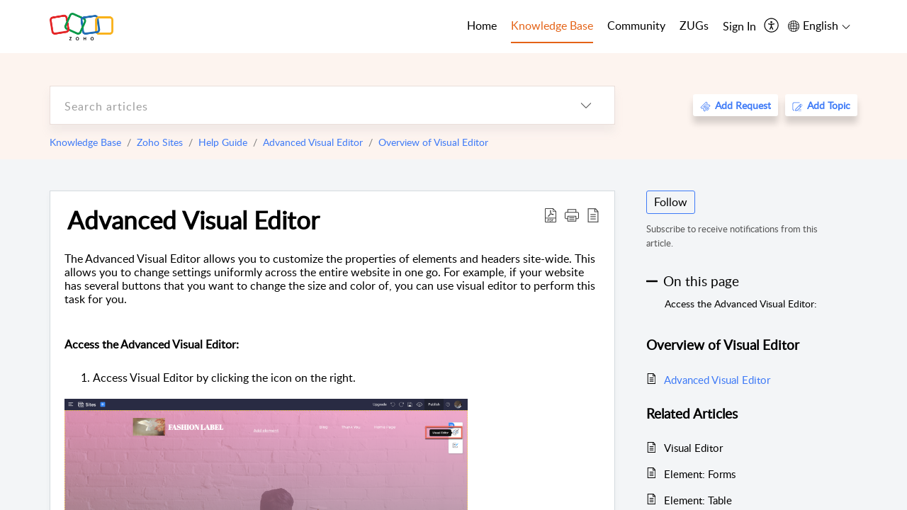

--- FILE ---
content_type: text/html;charset=UTF-8
request_url: https://help.zoho.com/portal/en/kb/zohosites/help-guide/advanced-visual-editor/overview-of-visual-editor/articles/advanced-visual-editor
body_size: 35090
content:

<!DOCTYPE html>
<html id="portal_html" lang=en><head>                  
<meta http-equiv="X-UA-Compatible" content="IE=edge" /><meta name="viewport" content="width=device-width, initial-scale=1, maximum-scale=1" /><meta http-equiv="Cache-Control" content="no-cache, no-store, must-revalidate" /><meta http-equiv="Pragma" content="no-cache" />
<meta name="google-site-verification" content="of_whMql7kmGC82RdAedjB8rckgLI5tS9f1MUhJBM4w"/>
<title>Advanced Visual Editor</title>
 
<meta  name="description" content="The Advanced Visual Editor allows you to customize the properties of elements and headers site-wide. This allows you to change settings uniformly across the entire website in one go. For example, if your website has several buttons that you want to ..."/>
<meta  name="keywords" content="Advanced Visual Editor | Zoho Corporation | Overview Of Visual Editor | Zoho Sites"/>
<meta  name="twitter:card" content="summary"/>
 
<link rel="canonical" href="https://help.zoho.com/portal/en/kb/zohosites/help-guide/advanced-visual-editor/overview-of-visual-editor/articles/advanced-visual-editor"/> 
<meta property="og:title" content="Advanced Visual Editor" />
<meta property="og:site_name" content="Zoho Corporation" />
<meta property="og:description" content="The Advanced Visual Editor allows you to customize the properties of elements and headers site-wide. This allows you to change settings uniformly across the entire website in one go. For example, if your website has several buttons that you want to ..." />
<meta property="og:type" content="article" />
<meta property="og:locale" content="en" />
<meta property="og:url" content="https://help.zoho.com/portal/en/kb/zohosites/help-guide/advanced-visual-editor/overview-of-visual-editor/articles/advanced-visual-editor" />
<meta property="og:image" content="https://desk.zoho.in/portal/api/kbCategory/205219010140498345/logo/6943819000000662692?orgId=60041003425" />
 
<link  rel="alternate" hreflang="en" href="https://help.zoho.com/portal/en/kb/zohosites/help-guide/advanced-visual-editor/overview-of-visual-editor/articles/advanced-visual-editor"/>
<link  rel="alternate" hreflang="x-default" href="https://help.zoho.com/portal/en/kb/zohosites/help-guide/advanced-visual-editor/overview-of-visual-editor/articles/advanced-visual-editor"/>
<link  rel="alternate" hreflang="ja" href="https://help.zoho.com/portal/ja/kb/zohosites/help-guide/advanced-visual-editor/overview-of-visual-editor/articles/%E9%AB%98%E5%BA%A6%E3%81%AA%E3%83%93%E3%82%B8%E3%83%A5%E3%82%A2%E3%83%AB%E3%82%A8%E3%83%87%E3%82%A3%E3%82%BF%E3%83%BC"/>
 
<link rel="preconnect" href="//static.zohocdn.com"><script nonce="de89fe9b5a4ef8998ce1dd3bd40f16cc">var PortalInfo = JSON.parse("{\x22csp\x22:{\x22scriptSrcNonce\x22:\x22de89fe9b5a4ef8998ce1dd3bd40f16cc\x22},\x22agentsLoginPageURL\x22:\x22https:\/\/accounts.zoho.in\/login?servicename=ZohoSupport\x26serviceurl=%2Fsupport%2Fzohocorp\x22,\x22isJWTEnabled\x22:false,\x22endUsersLoginPageURL\x22:\x22https:\/\/help.zoho.com\/accounts\/p\/50026469102\/clientidprequest?servicename=ZohoSupport\x26service_language=en\x26provider=ZOHO\x22,\x22profileStatus\x22:null,\x22i18NLangFile\x22:\x22en_US\x22,\x22isHCDomainForInlineImageEnabled\x22:false,\x22isNewCaptchaEnabled\x22:true,\x22nimbusEditorUrl\x22:\x22static.zohocdn.com\/zoho\-desk\-editor\x22,\x22isSEOClientRenderingEnabled\x22:false,\x22isEmbedChatButtonEnabled\x22:false,\x22agentSigninIframeURL\x22:\x22https:\/\/desk.zoho.in\/support\/zohocorp\/ShowHomePage.do\x22,\x22isTicketExportEnabled\x22:true,\x22isRemoteAuthEnabled\x22:false,\x22isAttachmentFileTypeRestrictionEnabled\x22:true,\x22isTicketsViewCountEnabled\x22:false,\x22isCDNCustomScriptEnabled\x22:false,\x22helpCenterInfo\x22:{\x22tabs\x22:[{\x22isDefault\x22:true,\x22displayName\x22:\x22Home\x22,\x22name\x22:\x22Home\x22,\x22isVisible\x22:true},{\x22isDefault\x22:false,\x22displayName\x22:\x22MyRequests\x22,\x22name\x22:\x22Cases\x22,\x22isVisible\x22:true},{\x22isDefault\x22:false,\x22displayName\x22:\x22HelpCenter\x22,\x22name\x22:\x22Solutions\x22,\x22isVisible\x22:true},{\x22isDefault\x22:false,\x22displayName\x22:\x22Community\x22,\x22name\x22:\x22Community\x22,\x22isVisible\x22:true},{\x22isDefault\x22:false,\x22displayName\x22:\x22SubmitRequest\x22,\x22name\x22:\x22SubmitRequest\x22,\x22isVisible\x22:false}],\x22logoLinkBackUrl\x22:\x22https:\/\/www.zoho.com\x22,\x22departmentIds\x22:[\x22205219000001493619\x22,\x22205219000092984568\x22,\x22205219004138953374\x22,\x22205219016242315008\x22,\x22205219012875719384\x22,\x22205219000211710606\x22,\x22205219009848365935\x22,\x22205219004124124338\x22,\x22205219002110156708\x22,\x22205219003066711481\x22,\x22205219000999660531\x22,\x22205219004177651815\x22,\x22205219015989663348\x22,\x22205219000000010344\x22,\x22205219000693737426\x22,\x22205219002744972693\x22,\x22205219003413654516\x22,\x22205219021694852375\x22,\x22205219001094199094\x22,\x22205219022031436549\x22,\x22205219031291720978\x22,\x22205219000000082555\x22,\x22205219000000099140\x22,\x22205219001051622070\x22,\x22205219016217707183\x22,\x22205219014127889241\x22,\x22205219000005370384\x22,\x22205219020723811591\x22,\x22205219000890916906\x22,\x22205219000000071759\x22,\x22205219001665631770\x22,\x22205219000611489012\x22,\x22205219004084583152\x22,\x22205219004139491734\x22,\x22205219000008934346\x22,\x22205219000102757681\x22,\x22205219021695520035\x22,\x22205219014702748923\x22,\x22205219000900716710\x22,\x22205219010302871621\x22,\x22205219000000650549\x22,\x22205219000698532290\x22,\x22205219004169712057\x22,\x22205219001435540402\x22,\x22205219030640517747\x22,\x22205219031317112519\x22,\x22205219014112936009\x22,\x22205219016830746185\x22,\x22205219031022191144\x22,\x22205219000294624675\x22,\x22205219002306741171\x22,\x22205219021108768586\x22,\x22205219000000010045\x22,\x22205219002609618095\x22,\x22205219000970440474\x22,\x22205219003883218563\x22,\x22205219000306163320\x22,\x22205219001069726452\x22,\x22205219016064795311\x22,\x22205219000643602085\x22,\x22205219000000097799\x22,\x22205219011498538156\x22,\x22205219023806454031\x22,\x22205219000294199695\x22,\x22205219000219647867\x22,\x22205219003541464840\x22,\x22205219000000217877\x22,\x22205219004139451090\x22,\x22205219000001797491\x22,\x22205219000000202776\x22,\x22205219028983071890\x22,\x22205219000003846998\x22,\x22205219000389081705\x22,\x22205219016227684436\x22,\x22205219014808340467\x22,\x22205219016240304405\x22,\x22205219000000336865\x22,\x22205219011937439351\x22,\x22205219018069524721\x22,\x22205219007632303313\x22,\x22205219007907861321\x22,\x22205219013432410369\x22,\x22205219029051373327\x22,\x22205219011937635452\x22,\x22205219002891453008\x22,\x22205219011760973306\x22,\x22205219000000071415\x22,\x22205219025905089006\x22,\x22205219000217491397\x22,\x22205219000552849607\x22,\x22205219031456373448\x22,\x22205219005700036414\x22,\x22205219008914880607\x22,\x22205219001887169912\x22,\x22205219000051660526\x22,\x22205219002890416045\x22,\x22205219004141183266\x22,\x22205219012328772321\x22,\x22205219013264162342\x22,\x22205219000015638010\x22,\x22205219000048647143\x22,\x22205219000041395273\x22,\x22205219000738270915\x22,\x22205219000208717182\x22,\x22205219000643524971\x22,\x22205219007946078502\x22,\x22205219000000608972\x22,\x22205219008608293042\x22,\x22205219014086503225\x22,\x22205219000055731329\x22,\x22205219000001379272\x22,\x22205219003246455379\x22,\x22205219007152777603\x22,\x22205219011557066746\x22,\x22205219015778043748\x22,\x22205219000009187641\x22,\x22205219000004192224\x22,\x22205219001654872133\x22,\x22205219000092993334\x22,\x22205219000417287307\x22,\x22205219001809036147\x22,\x22205219003148591428\x22,\x22205219000207315480\x22,\x22205219000280085575\x22,\x22205219013091371495\x22,\x22205219012043224424\x22,\x22205219007065705943\x22,\x22205219002430586514\x22,\x22205219020163736474\x22,\x22205219025905164962\x22,\x22205219009617493238\x22,\x22205219000215942823\x22,\x22205219001524291748\x22,\x22205219005403969762\x22,\x22205219013497583373\x22,\x22205219022403212249\x22,\x22205219003548549646\x22,\x22205219013997519581\x22,\x22205219000015257787\x22,\x22205219000610456868\x22,\x22205219001227104742\x22,\x22205219000409703476\x22,\x22205219000293806093\x22,\x22205219000328144153\x22,\x22205219000892269801\x22,\x22205219002896667745\x22,\x22205219000482354003\x22,\x22205219029154226000\x22,\x22205219018406492406\x22,\x22205219000000127644\x22,\x22205219000496702579\x22,\x22205219000609360326\x22,\x22205219001558193077\x22],\x22locale\x22:\x22en\x22,\x22isOIDCEnabled\x22:false,\x22orgId\x22:\x2260041003425\x22,\x22CustomizationDetails\x22:{\x22footerHtml\x22:\x22\/portal\/hccustomize\/edbsn3857479fd7bb83e29368ff05a18603196821279b7603b1b9f1bce549d3097623e14cf614bb7cf2a79d3106125cab761f\/footer.html\x22,\x22headerHtml\x22:\x22\/portal\/hccustomize\/edbsn3857479fd7bb83e29368ff05a18603196821279b7603b1b9f1bce549d3097623e14cf614bb7cf2a79d3106125cab761f\/header.html\x22,\x22css\x22:\x22\/portal\/hccustomize\/edbsn3857479fd7bb83e29368ff05a18603196821279b7603b1b9f1bce549d3097623e14cf614bb7cf2a79d3106125cab761f\/stylesheet.css\x22,\x22customThemeId\x22:\x22205219031360614917\x22,\x22color\x22:{\x22menuBar\x22:{\x22border\x22:{\x22hex\x22:\x22#e46317\x22,\x22opacity\x22:null},\x22normalMenu\x22:{\x22hex\x22:\x22#000\x22,\x22opacity\x22:null},\x22selectedMenu\x22:{\x22hex\x22:\x22#e46317\x22,\x22opacity\x22:null},\x22hoverMenuText\x22:null,\x22selectedMenuText\x22:null,\x22hoverMenu\x22:{\x22hex\x22:\x22#e46317\x22,\x22opacity\x22:null},\x22normalMenuText\x22:null},\x22buttons\x22:{\x22secondary\x22:{\x22hex\x22:\x22#3b88d4\x22,\x22opacity\x22:null},\x22primaryText\x22:{\x22hex\x22:\x22#ffffff\x22,\x22opacity\x22:null},\x22primary\x22:{\x22hex\x22:\x22#f0483e\x22,\x22opacity\x22:null},\x22secondaryText\x22:{\x22hex\x22:\x22#fff\x22,\x22opacity\x22:null}},\x22tab\x22:null,\x22footer\x22:{\x22background\x22:{\x22hex\x22:\x22#ffffff\x22,\x22opacity\x22:null},\x22link\x22:{\x22hex\x22:\x22#afafaf\x22,\x22opacity\x22:null},\x22text\x22:{\x22hex\x22:\x22#afafaf\x22,\x22opacity\x22:null},\x22linkHover\x22:{\x22hex\x22:\x22#3e7af7\x22,\x22opacity\x22:null}},\x22breadCrumb\x22:{\x22background\x22:null,\x22text\x22:{\x22hex\x22:\x22#ffffff\x22,\x22opacity\x22:null},\x22hoverText\x22:{\x22hex\x22:\x22#cccccc\x22,\x22opacity\x22:null}},\x22link\x22:{\x22normalText\x22:{\x22hex\x22:\x22#000000\x22,\x22opacity\x22:null},\x22selectedText\x22:{\x22hex\x22:\x22#3e7af7\x22,\x22opacity\x22:null},\x22primaryText\x22:null,\x22primaryHoverText\x22:null,\x22primarySelectedText\x22:null,\x22hoverText\x22:{\x22hex\x22:\x22#3e7af7\x22,\x22opacity\x22:null},\x22secondaryText\x22:null,\x22secondaryHoverText\x22:null},\x22header\x22:{\x22background\x22:{\x22image\x22:{\x22fileName\x22:\x22Zoho\-helpcenter\-banner.jpg\x22,\x22imageURL\x22:\x22https:\/\/desk.zoho.in\/portal\/api\/customThemes\/205219031360614917\/images\/6943819000000090366?portalId=edbsn3857479fd7bb83e29368ff05a1860319f4481b7f04184d0e9b6e93712995a590\x22,\x22imageDataURI\x22:null,\x22id\x22:\x226943819000000090366\x22},\x22color\x22:{\x22hex\x22:\x22#3e7af7\x22,\x22opacity\x22:null},\x22endColor\x22:null,\x22enabled\x22:[\x22image\x22],\x22startColor\x22:null},\x22backgroundImage\x22:null,\x22text\x22:{\x22hex\x22:\x22#ffffff\x22,\x22opacity\x22:null},\x22backgroundEnd\x22:null,\x22textHover\x22:null,\x22backgroundStart\x22:null},\x22body\x22:{\x22middleContainer\x22:null,\x22background\x22:{\x22hex\x22:\x22#f3f5f7\x22,\x22opacity\x22:null}}},\x22themeVersionID\x22:\x22v1176767991166\x22,\x22name\x22:\x22Classic\x22,\x22font\x22:null},\x22isMultiLayoutEnabled\x22:true,\x22isZohoOneEnabled\x22:false,\x22portalName\x22:\x22zohocorp\x22,\x22baseDomain\x22:\x22https:\/\/desk.zoho.in\x22,\x22portalId\x22:\x22edbsn3857479fd7bb83e29368ff05a1860319f4481b7f04184d0e9b6e93712995a590\x22,\x22KB\x22:{\x22comments\x22:{\x22uuid\x22:\x2204bd5201\-54d3\-4dc4\-9313\-6b035cbef660\x22}},\x22id\x22:\x22205219000728802001\x22,\x22isSMSAuthEnabled\x22:false,\x22preferences\x22:{\x22isKBWatchListEnabled\x22:true,\x22isAccountTicketViewable\x22:true,\x22isArticleUpdatedTimeVisible\x22:true,\x22isMultiLayoutGridViewEnabled\x22:true,\x22articleFeedbackFormOnDislike\x22:\x22show\x22,\x22isSEONoIndexNoFollowSetAcrossAllPages\x22:false,\x22isSignUpFormCustomized\x22:false,\x22tocPosition\x22:\x22side\x22,\x22showFeedbackFormOnDislike\x22:true,\x22isTicketViewsEnabled\x22:true,\x22isCustomStatusFilterEnabled\x22:false,\x22isArticleAuthorInfoVisible\x22:true,\x22isSelfSignUp\x22:false,\x22isImageWaitEnabled\x22:true,\x22isKBEndUsersCommentEnabled\x22:true,\x22isCommunityEnabled\x22:true,\x22isKBModerationEnabled\x22:true,\x22isTocEnabled\x22:true,\x22isClientDebuggingEnabled\x22:false,\x22isPayloadEncryptionEnabled\x22:false,\x22guestUserAccessRestriction\x22:{\x22submitTicket\x22:false},\x22signupFormLayout\x22:\x22STATIC_FORM\x22,\x22isUserDeletionEnabled\x22:true,\x22isSEOSetAcrossAllPages\x22:true,\x22isHelpCenterPublic\x22:true,\x22searchScope\x22:\x22category\x22,\x22isKBCommentAttachmentsEnabled\x22:true,\x22isCommunityAtMentionEnabled\x22:true,\x22imageWaitingTime\x22:\x221000\x22,\x22isMultilingualEnabled\x22:true,\x22communityLandingPage\x22:\x22allcategory\x22,\x22isKBEnabled\x22:true,\x22isSecondaryContactsEnabled\x22:true,\x22isKBCommentsRecycleBinEnabled\x22:true,\x22isOnHoldEnabled\x22:true,\x22isContactAccountMultiMappingEnabled\x22:false,\x22isOTPBasedAuthenticationEnabled\x22:false,\x22isGamificationEnabled\x22:true,\x22isTagsEnabled\x22:true},\x22activeLocales\x22:[{\x22i18nLocaleName\x22:\x22العربية\x22,\x22name\x22:\x22Zoho Corporation\x22,\x22locale\x22:\x22ar\x22,\x22type\x22:\x22OTHER\x22,\x22status\x22:\x22ACCESIBLE_IN_HELPCENTER\x22},{\x22i18nLocaleName\x22:\x22中文(简体)\x22,\x22name\x22:\x22Zoho Corporation\x22,\x22locale\x22:\x22zh\x22,\x22type\x22:\x22OTHER\x22,\x22status\x22:\x22ACCESIBLE_IN_HELPCENTER\x22},{\x22i18nLocaleName\x22:\x22Nederlands\x22,\x22name\x22:\x22Zoho Corporation\x22,\x22locale\x22:\x22nl\x22,\x22type\x22:\x22OTHER\x22,\x22status\x22:\x22ACCESIBLE_IN_HELPCENTER\x22},{\x22i18nLocaleName\x22:\x22English\x22,\x22name\x22:\x22Zoho Corporation\x22,\x22locale\x22:\x22en\x22,\x22type\x22:\x22DEFAULT\x22,\x22status\x22:\x22ACCESIBLE_IN_HELPCENTER\x22},{\x22i18nLocaleName\x22:\x22English (United Kingdom)\x22,\x22name\x22:\x22Zoho Corporation\x22,\x22locale\x22:\x22en\-gb\x22,\x22type\x22:\x22OTHER\x22,\x22status\x22:\x22ACCESIBLE_IN_HELPCENTER\x22},{\x22i18nLocaleName\x22:\x22Français (France)\x22,\x22name\x22:\x22Zoho Corporation\x22,\x22locale\x22:\x22fr\x22,\x22type\x22:\x22OTHER\x22,\x22status\x22:\x22ACCESIBLE_IN_HELPCENTER\x22},{\x22i18nLocaleName\x22:\x22Deutsch\x22,\x22name\x22:\x22Zoho Corporation\x22,\x22locale\x22:\x22de\x22,\x22type\x22:\x22OTHER\x22,\x22status\x22:\x22ACCESIBLE_IN_HELPCENTER\x22},{\x22i18nLocaleName\x22:\x22हिन्दी\x22,\x22name\x22:\x22Zoho Corporation\x22,\x22locale\x22:\x22hi\x22,\x22type\x22:\x22OTHER\x22,\x22status\x22:\x22ACCESIBLE_IN_HELPCENTER\x22},{\x22i18nLocaleName\x22:\x22Bahasa Indonesia\x22,\x22name\x22:\x22Zoho Corporation\x22,\x22locale\x22:\x22id\x22,\x22type\x22:\x22OTHER\x22,\x22status\x22:\x22ACCESIBLE_IN_HELPCENTER\x22},{\x22i18nLocaleName\x22:\x22日本語\x22,\x22name\x22:\x22Zoho Corporation\x22,\x22locale\x22:\x22ja\x22,\x22type\x22:\x22OTHER\x22,\x22status\x22:\x22ACCESIBLE_IN_HELPCENTER\x22},{\x22i18nLocaleName\x22:\x22Português\x22,\x22name\x22:\x22Zoho Corporation\x22,\x22locale\x22:\x22pt\x22,\x22type\x22:\x22OTHER\x22,\x22status\x22:\x22ACCESIBLE_IN_HELPCENTER\x22},{\x22i18nLocaleName\x22:\x22Español (España)\x22,\x22name\x22:\x22Zoho Corporation\x22,\x22locale\x22:\x22es\x22,\x22type\x22:\x22OTHER\x22,\x22status\x22:\x22ACCESIBLE_IN_HELPCENTER\x22},{\x22i18nLocaleName\x22:\x22Tiếng Việt\x22,\x22name\x22:\x22Zoho Corporation\x22,\x22locale\x22:\x22vi\x22,\x22type\x22:\x22OTHER\x22,\x22status\x22:\x22ACCESIBLE_IN_HELPCENTER\x22}],\x22url\x22:\x22https:\/\/help.zoho.com\/portal\/\x22,\x22logoUrl\x22:\x22https:\/\/help.zoho.com\/portal\/api\/publicImages\/205219028040263104?portalId=edbsn3857479fd7bb83e29368ff05a1860319f4481b7f04184d0e9b6e93712995a590\x22,\x22accountId\x22:\x2250026469102\x22,\x22locales\x22:[{\x22localeCode\x22:\x22ar\x22,\x22name\x22:\x22Arabic (Egypt)\x22},{\x22localeCode\x22:\x22zh\x22,\x22name\x22:\x22Chinese (China)\x22},{\x22localeCode\x22:\x22nl\x22,\x22name\x22:\x22Dutch (Netherlands)\x22},{\x22localeCode\x22:\x22en\x22,\x22name\x22:\x22English (United States)\x22},{\x22localeCode\x22:\x22en\-gb\x22,\x22name\x22:\x22English (United Kingdom)\x22},{\x22localeCode\x22:\x22fr\x22,\x22name\x22:\x22French (France)\x22},{\x22localeCode\x22:\x22de\x22,\x22name\x22:\x22German (Germany)\x22},{\x22localeCode\x22:\x22hi\x22,\x22name\x22:\x22Hindi (India)\x22},{\x22localeCode\x22:\x22id\x22,\x22name\x22:\x22Indonesian (Indonesia)\x22},{\x22localeCode\x22:\x22ja\x22,\x22name\x22:\x22Japanese (Japan)\x22},{\x22localeCode\x22:\x22pt\x22,\x22name\x22:\x22Portuguese (Portugal)\x22},{\x22localeCode\x22:\x22es\x22,\x22name\x22:\x22Spanish (Spain)\x22},{\x22localeCode\x22:\x22vi\x22,\x22name\x22:\x22Vietnamese (Vietnam)\x22}],\x22isDefault\x22:true,\x22name\x22:\x22Zoho Corporation\x22,\x22favIconUrl\x22:\x22https:\/\/help.zoho.com\/portal\/api\/publicImages\/205219028040263166?portalId=edbsn3857479fd7bb83e29368ff05a1860319f4481b7f04184d0e9b6e93712995a590\x22,\x22primaryLocale\x22:\x22en\x22},\x22hcUsersSignInIframeURL\x22:\x22https:\/\/accounts.zohoportal.in\/accounts\/signin?_sh=false\x26client_portal=true\x26servicename=ZohoSupport\x22,\x22showAgentLoginInHC\x22:false,\x22zAppsFrameUrl\x22:\x22{{uuId}}.zappsusercontent.in\x22,\x22isCPSamlEnabled\x22:false,\x22zuid\x22:\x22\x22,\x22customScript\x22:null,\x22iamDomainOfHC\x22:\x22https:\/\/accounts.zohoportal.in\x22,\x22gtmId\x22:null,\x22attachmentControl\x22:{\x22type\x22:\x22FULL_PERMISSION\x22},\x22cssforMobileOTP\x22:\x22\/portal\/css\/hc_new_signin.css\x22,\x22csrf_token\x22:\x22ef31ac45\-7dd4\-44a4\-8be4\-50d0d8696ac6\x22,\x22nimbusThemeUrl\x22:\x22static.zohocdn.com\/helpcenter\/classic\x22,\x22sandboxDomain\x22:\x22deskportal.zoho.in\x22,\x22isTicketIdRedirectionEnabled\x22:true,\x22hcUsersSignUpRegisterScriptURL\x22:\x22\x22,\x22isSigninUsingZohoEnabled\x22:true,\x22pageSenseTrackingScript\x22:null,\x22isBotRequest\x22:true,\x22isGoalAnalyticsEnabled\x22:false,\x22moduleInfoMap\x22:{\x22Products\x22:{\x22changed_module_sanitized\x22:\x22products\x22,\x22changed_i18n_module\x22:\x22Products\x22,\x22changed_module\x22:\x22Products\x22,\x22changed_module_apikey\x22:\x22products\x22,\x22changed_i18n_plural_module\x22:\x22Products\x22,\x22changed_sing_module\x22:\x22Product\x22,\x22changed_plural_module\x22:\x22Products\x22,\x22changed_i18n_sing_module\x22:\x22Product\x22},\x22Solutions\x22:{\x22changed_module_sanitized\x22:\x22knowledge\-base\x22,\x22changed_i18n_module\x22:\x22Knowledge Base\x22,\x22changed_module\x22:\x22Knowledge Base\x22,\x22changed_module_apikey\x22:\x22kbCategory\x22,\x22changed_i18n_plural_module\x22:\x22Articles\x22,\x22changed_sing_module\x22:\x22Article\x22,\x22changed_plural_module\x22:\x22Articles\x22,\x22changed_i18n_sing_module\x22:\x22Article\x22},\x22Contacts\x22:{\x22changed_module_sanitized\x22:\x22contacts\x22,\x22changed_i18n_module\x22:\x22Contacts\x22,\x22changed_module\x22:\x22Contacts\x22,\x22changed_module_apikey\x22:\x22contacts\x22,\x22changed_i18n_plural_module\x22:\x22Contacts\x22,\x22changed_sing_module\x22:\x22Contact\x22,\x22changed_plural_module\x22:\x22Contacts\x22,\x22changed_i18n_sing_module\x22:\x22Contact\x22},\x22Customers\x22:{\x22changed_module_sanitized\x22:\x22customers\x22,\x22changed_i18n_module\x22:\x22Customers\x22,\x22changed_module\x22:\x22Customers\x22,\x22changed_module_apikey\x22:\x22customers\x22,\x22changed_i18n_plural_module\x22:\x22Customers\x22,\x22changed_sing_module\x22:\x22Customer\x22,\x22changed_plural_module\x22:\x22Customers\x22,\x22changed_i18n_sing_module\x22:\x22Customer\x22},\x22Cases\x22:{\x22changed_module_sanitized\x22:\x22requests\x22,\x22changed_i18n_module\x22:\x22Requests\x22,\x22changed_module\x22:\x22Requests\x22,\x22changed_module_apikey\x22:\x22tickets\x22,\x22changed_i18n_plural_module\x22:\x22Requests\x22,\x22changed_sing_module\x22:\x22Request\x22,\x22changed_plural_module\x22:\x22Requests\x22,\x22changed_i18n_sing_module\x22:\x22Request\x22},\x22Accounts\x22:{\x22changed_module_sanitized\x22:\x22accounts\x22,\x22changed_i18n_module\x22:\x22Accounts\x22,\x22changed_module\x22:\x22Accounts\x22,\x22changed_module_apikey\x22:\x22accounts\x22,\x22changed_i18n_plural_module\x22:\x22Accounts\x22,\x22changed_sing_module\x22:\x22Account\x22,\x22changed_plural_module\x22:\x22Accounts\x22,\x22changed_i18n_sing_module\x22:\x22Account\x22},\x22Community\x22:{\x22changed_module_sanitized\x22:\x22community\x22,\x22changed_i18n_module\x22:\x22Community\x22,\x22changed_module\x22:\x22Community\x22,\x22changed_module_apikey\x22:\x22community\x22,\x22changed_i18n_plural_module\x22:\x22Community\x22,\x22changed_sing_module\x22:\x22Community\x22,\x22changed_plural_module\x22:\x22Community\x22,\x22changed_i18n_sing_module\x22:\x22Community\x22}},\x22helpCentreIamDomain\x22:\x22https:\/\/accounts.zohoportal.in\x22,\x22hcUsersForgotPwdIframeURL\x22:\x22https:\/\/accounts.zohoportal.in\/accounts\/password\/forgot?_sh=false\x26_embed=true\x26client_portal=true\x26servicename=ZohoSupport\x26_hn=true\x22,\x22isNewAPIForKB\x22:true,\x22isCustomerHappinessEnabled\x22:true,\x22editorVersion\x22:\x225.3.7\x22,\x22agentForgotPwdURL\x22:\x22https:\/\/accounts.zoho.in\/password?servicename=ZohoSupport\x26serviceurl=%2Fsupport%2Fzohocorp\x26service_language=en\x22,\x22editorUrl\x22:\x22https:\/\/static.zohocdn.com\/zoho\-desk\-editor\/EV5.3.7\/js\/ZohoDeskEditor.js\x22,\x22serviceName\x22:\x22ZohoSupport\x22,\x22isFolderPermalinkEnabled\x22:true,\x22userId\x22:\x22\x22,\x22accountsUrls\x22:{\x22forgotPasswordIframeUrl\x22:\x22https:\/\/help.zoho.com\/accounts\/p\/50026469102\/password?servicename=ZohoSupport\x22,\x22logoutUrl\x22:\x22https:\/\/help.zoho.com\/accounts\/p\/50026469102\/logout?servicename=ZohoSupport\x22,\x22signInIframeUrl\x22:\x22https:\/\/help.zoho.com\/accounts\/p\/50026469102\/signin?servicename=ZohoSupport\x22,\x22reloginUrl\x22:\x22https:\/\/help.zoho.com\/accounts\/p\/50026469102\/account\/v1\/relogin?servicename=ZohoSupport\x22},\x22defaultDepId\x22:\x22205219000000010045\x22,\x22isFederatedLoginEnabled\x22:false,\x22isFreePlan\x22:false,\x22agentInterfaceIamDomain\x22:\x22https:\/\/accounts.zoho.in\x22}")

function inIframe(){try{return window.self!==window.top}catch(n){return!0}}var loadingInIframe=inIframe()
try{if(loadingInIframe){var parentWindow=window.parent||{},portalPortalInfo=parentWindow.PortalInfo||{},parentHelpcenterInfo=portalPortalInfo.helpCenterInfo||{},parentPortalUrl=parentHelpcenterInfo.url,helpCenterInfo=PortalInfo.helpCenterInfo||{}
if(helpCenterInfo.url==parentPortalUrl){var hcCustomizationTemp=void 0===parentWindow.hcCustomization?!1:parentWindow.hcCustomization
!hcCustomizationTemp&&window.parent.location.reload()}}}catch(e){console.log("Couldn't access parent page")};
var deploymentType = "IN";
var isPortalMarketPlaceEnabled = "false";
var cdnDomain = {
portalJs : "//static.zohocdn.com\/helpcenter\/classic/",
portalCss : "//static.zohocdn.com\/helpcenter\/classic/",
portalImages : "//static.zohocdn.com\/helpcenter\/classic/",
portalFonts : "//static.zohocdn.com\/helpcenter\/classic/"
}
var awsDomain={
portalJs : "//static.zohocdn.com\/helpcenter\/classic/",
portalCss : "//static.zohocdn.com\/helpcenter\/classic/",
portalImages : "//static.zohocdn.com\/helpcenter\/classic/",
portalFonts : "//static.zohocdn.com\/helpcenter\/classic/"
}
PortalInfo [ "nimbusCDNFingerprints" ] = {"header.js":"header.ee3cd34c7182591907e0_.js","customScript.js":"customScript.d5a871ba6523b3779511_.js","articleDetail.js":"articleDetail.500df9e4a70648553665_.js","articles.js":"articles.5eb39b62f3715dcde7f6_.js","clonerepo.js":"clonerepo.c3ffb6623bc79276dfc4.js","community.js":"community.5adefc9d9eacf1db2f69_.js","modalwidget.js":"modalwidget.1f89831b1bce82605e97_.js","editorInit.js":"editorInit.4244bad058bd79231ec9.js","d3.js":"d3.30021d67a0d610173d29.js","react.js":"react.vendor.0a48cd3eb89bbe20219a_.js","widget.js":"widget.a71e355da229d1c4bbc0_.js","mpwidget.js":"mpwidget.d20e46074b674adb41bb_.js","article.js":"article.0489aa6c2513ee0fcd72_.js","widgets.js":"widgets.049a08a2fee95a6a5ee9_.js","main.js":"main.26cec20691fc521fca0a_.js","topics.js":"topics.5a6e80526d074d9b78d6_.js","contributors.js":"contributors.1328efd0724d3634e443_.js","profile.js":"profile.fe7fe0cd39a9576fbf6b_.js","ticket.js":"ticket.883bd5c32cdc254e502b_.js","vendor.js":"vendor.72bfdbd689aadd1621a4_.js","mpextensionconfig.js":"mpextensionconfig.aa08299e80840a2c1d48_.js","icon.js":"icon.717c4cb88b6ccfdbff99_.js","search.js":"search.5fef2c101df889624793_.js","runtime~main.js":"runtime~main.8df86a14b059b3addd18_.js","runtime~widget.js":"runtime~widget.4044513d94657fa2b92f_.js","authorizationPage.js":"authorizationPage.a2271d2a2a661350330f_.js","module.js":"module.677cee09bf37d33517cf_.js","articleComment.js":"articleComment.11067f7342cb16d8084e_.js","ZohoCharts.min.js":"ZohoCharts.min.89bd345183042d560e39.js","security.min.js":"security.min.96f5b4152fee1f3a3ac2.js","customScriptTn.js":"customScriptTn.3f2b8882088b51cc205f_.js"};
PortalInfo [ "nimbusCDNFingerprintsCSS" ] = {"articleComment.css":"articleComment.11067f7342cb16d8084e_.css","community.css":"community.5adefc9d9eacf1db2f69_.css","main.css":"main.26cec20691fc521fca0a_.css","zohohckbarticlenotes.css":"zohohckbarticlenotes.8b286cc8a728307ce2d7.css","search.css":"search.5fef2c101df889624793_.css","modalwidget.css":"modalwidget.1f89831b1bce82605e97_.css","articles.css":"articles.5eb39b62f3715dcde7f6_.css","mpwidget.css":"mpwidget.d20e46074b674adb41bb_.css","mpextensionconfig.css":"mpextensionconfig.aa08299e80840a2c1d48_.css","header.css":"header.ee3cd34c7182591907e0_.css","print.css":"print.a2bd8b3813a692be8945.css","module.css":"module.677cee09bf37d33517cf_.css","widgets.css":"widgets.049a08a2fee95a6a5ee9_.css","articleDetail.css":"articleDetail.500df9e4a70648553665_.css","article.css":"article.0489aa6c2513ee0fcd72_.css","authorizationPage.css":"authorizationPage.a2271d2a2a661350330f_.css","topics.css":"topics.5a6e80526d074d9b78d6_.css","showoriginal.css":"showoriginal.90dc7f13f3ad5280cd0b.css","profile.css":"profile.fe7fe0cd39a9576fbf6b_.css","ticket.css":"ticket.883bd5c32cdc254e502b_.css","kbeditorinner.css":"kbeditorinner.b049dd8bdf7d9fa2196b.css","hc_authentication.css":"hc_authentication.0079561f1ea082012434.css","contributors.css":"contributors.1328efd0724d3634e443_.css"} || {};
Object.assign ( PortalInfo [ "nimbusCDNFingerprints" ] || {}, {"header.js":"header.ee3cd34c7182591907e0_.js","customScript.js":"customScript.d5a871ba6523b3779511_.js","articleDetail.js":"articleDetail.500df9e4a70648553665_.js","articles.js":"articles.5eb39b62f3715dcde7f6_.js","clonerepo.js":"clonerepo.c3ffb6623bc79276dfc4.js","community.js":"community.5adefc9d9eacf1db2f69_.js","modalwidget.js":"modalwidget.1f89831b1bce82605e97_.js","editorInit.js":"editorInit.4244bad058bd79231ec9.js","d3.js":"d3.30021d67a0d610173d29.js","react.js":"react.vendor.0a48cd3eb89bbe20219a_.js","widget.js":"widget.a71e355da229d1c4bbc0_.js","mpwidget.js":"mpwidget.d20e46074b674adb41bb_.js","article.js":"article.0489aa6c2513ee0fcd72_.js","widgets.js":"widgets.049a08a2fee95a6a5ee9_.js","main.js":"main.26cec20691fc521fca0a_.js","topics.js":"topics.5a6e80526d074d9b78d6_.js","contributors.js":"contributors.1328efd0724d3634e443_.js","profile.js":"profile.fe7fe0cd39a9576fbf6b_.js","ticket.js":"ticket.883bd5c32cdc254e502b_.js","vendor.js":"vendor.72bfdbd689aadd1621a4_.js","mpextensionconfig.js":"mpextensionconfig.aa08299e80840a2c1d48_.js","icon.js":"icon.717c4cb88b6ccfdbff99_.js","search.js":"search.5fef2c101df889624793_.js","runtime~main.js":"runtime~main.8df86a14b059b3addd18_.js","runtime~widget.js":"runtime~widget.4044513d94657fa2b92f_.js","authorizationPage.js":"authorizationPage.a2271d2a2a661350330f_.js","module.js":"module.677cee09bf37d33517cf_.js","articleComment.js":"articleComment.11067f7342cb16d8084e_.js","ZohoCharts.min.js":"ZohoCharts.min.89bd345183042d560e39.js","security.min.js":"security.min.96f5b4152fee1f3a3ac2.js","customScriptTn.js":"customScriptTn.3f2b8882088b51cc205f_.js"} );
window.isAWSEnabled = false;
/* 			window.addCDNExpireCookie=function(){if("undefined"==typeof navigator||navigator.onLine){var n=new Date,t=new Date(n);t.setDate(n.getDate()+1),document.cookie="aws_cdn_failed=1;expires="+t.toGMTString()}},
window.isAWSCDNUrl=function(n,t){var i=window.awsDomain[t];return!(!i||-1===n.indexOf(i))},
window.onNotifyError=function(n,t){if(isAWSCDNUrl(n,t)){addCDNExpireCookie();location.reload(!0)}},
window.isAWSCDNFailed=function(){var n=document.cookie.match("aws_cdn_failed=(.*?)(;|$)");return!!n&&"1"===unescape(n[1])},
*/			window.getStaticDomain=function(){var n=cdnDomain;return window.staticDomain?Object.assign?Object.assign({},window.staticDomain,n):Object.keys(n).reduce(function(t,i){return t[i]=n[i],t},window.staticDomain):n},
window.makeRequest=function(n,t){return new Promise(function(i,e){var o=new XMLHttpRequest;o.open(n,t),o.onload=function(){this.status>=200&&this.status<300?i(o.response):e({status:this.status,statusText:o.statusText})},o.send()})},
window.staticDomain=getStaticDomain();

if(!window.Promise){var setTimeoutFunc=setTimeout;function noop(){}function bind(e,n){return function(){e.apply(n,arguments)}}function handle(e,n){for(;3===e._state;)e=e._value;0!==e._state?(e._handled=!0,Promise._immediateFn(function(){var t=1===e._state?n.onFulfilled:n.onRejected;if(null!==t){var o;try{o=t(e._value)}catch(e){return void reject(n.promise,e)}resolve(n.promise,o)}else(1===e._state?resolve:reject)(n.promise,e._value)})):e._deferreds.push(n)}function resolve(e,n){try{if(n===e)throw new TypeError("A promise cannot be resolved with itself.");if(n&&("object"==typeof n||"function"==typeof n)){var t=n.then;if(n instanceof Promise)return e._state=3,e._value=n,void finale(e);if("function"==typeof t)return void doResolve(bind(t,n),e)}e._state=1,e._value=n,finale(e)}catch(n){reject(e,n)}}function reject(e,n){e._state=2,e._value=n,finale(e)}function finale(e){2===e._state&&0===e._deferreds.length&&Promise._immediateFn(function(){e._handled||Promise._unhandledRejectionFn(e._value)});for(var n=0,t=e._deferreds.length;n<t;n++)handle(e,e._deferreds[n]);e._deferreds=null}function Handler(e,n,t){this.onFulfilled="function"==typeof e?e:null,this.onRejected="function"==typeof n?n:null,this.promise=t}function doResolve(e,n){var t=!1;try{e(function(e){t||(t=!0,resolve(n,e))},function(e){t||(t=!0,reject(n,e))})}catch(e){if(t)return;t=!0,reject(n,e)}}window.Promise=function e(n){if(!(this instanceof e))throw new TypeError("Promises must be constructed via new");if("function"!=typeof n)throw new TypeError("not a function");this._state=0,this._handled=!1,this._value=void 0,this._deferreds=[],doResolve(n,this)};var _proto=Promise.prototype;_proto.catch=function(e){return this.then(null,e)},_proto.then=function(e,n){var t=new this.constructor(noop);return handle(this,new Handler(e,n,t)),t},Promise.all=function(e){return new Promise(function(n,t){if(!e||void 0===e.length)throw new TypeError("Promise.all accepts an array");var o=Array.prototype.slice.call(e);if(0===o.length)return n([]);var r=o.length;function i(e,s){try{if(s&&("object"==typeof s||"function"==typeof s)){var c=s.then;if("function"==typeof c)return void c.call(s,function(n){i(e,n)},t)}o[e]=s,0==--r&&n(o)}catch(e){t(e)}}for(var s=0;s<o.length;s++)i(s,o[s])})},Promise.resolve=function(e){return e&&"object"==typeof e&&e.constructor===Promise?e:new Promise(function(n){n(e)})},Promise.reject=function(e){return new Promise(function(n,t){t(e)})},Promise.race=function(e){return new Promise(function(n,t){for(var o=0,r=e.length;o<r;o++)e[o].then(n,t)})},Promise._immediateFn="function"==typeof setImmediate&&function(e){setImmediate(e)}||function(e){setTimeoutFunc(e,0)},Promise._unhandledRejectionFn=function(e){"undefined"!=typeof console&&console&&console.warn("Possible Unhandled Promise Rejection:",e)}}
var headerHtmlPromise, footerHtmlPromise;
var customizationObj= PortalInfo.helpCenterInfo.CustomizationDetails || {};
if(customizationObj.headerHtml){
headerHtmlPromise= makeRequest('GET',customizationObj.headerHtml)//No I18N
}
if(customizationObj.footerHtml){
footerHtmlPromise= makeRequest('GET',customizationObj.footerHtml)//No I18N
}</script><link href="https://help.zoho.com/portal/api/publicImages/205219028040263166?portalId=edbsn3857479fd7bb83e29368ff05a1860319f4481b7f04184d0e9b6e93712995a590" TYPE='IMAGE/X-ICON' REL='SHORTCUT ICON'/>
<link rel="stylesheet" type="text/css" integrity="sha384-cv/IQ9bSK6Ymtc46c0V/wrDabmwp2t6DqB9q/ty4O+VfpyN+lU5ESW5ergn1K0D/" crossorigin="anonymous" href="//static.zohocdn.com/helpcenter/classic/css/main.26cec20691fc521fca0a_.css"></link>
<style id="customCss"></style>

<link id="customStyleSheet" href="/portal/hccustomize/edbsn3857479fd7bb83e29368ff05a18603196821279b7603b1b9f1bce549d3097623e14cf614bb7cf2a79d3106125cab761f/stylesheet.css" rel="stylesheet" type="text/css" />
<script type="text/javascript" nonce="de89fe9b5a4ef8998ce1dd3bd40f16cc" integrity="sha384-Q7/Yr/2TO46oYNB3uQ4uE/TYh2fMoAH/aGCKNIqIGCptCr54FIJ0rBi1MCk83Ozp" crossorigin="anonymous"  src="//static.zohocdn.com/helpcenter/classic/js/react.vendor.0a48cd3eb89bbe20219a_.js"></script>
<script type="text/javascript" nonce="de89fe9b5a4ef8998ce1dd3bd40f16cc" integrity="sha384-xdVuD/SSHyC04EfOfHUTp93zV5EyKRx0aZ7VdkwwDod8veD+NUEP2Z2q/uDq6bIB" crossorigin="anonymous" src="//static.zohocdn.com/helpcenter/classic/js/vendor.72bfdbd689aadd1621a4_.js"></script>
<script type="text/javascript" nonce="de89fe9b5a4ef8998ce1dd3bd40f16cc" integrity="sha384-LrLta0n2m1Dcymm5Hw9MmgsU2n+N0fc0Du6Vd1oanLpYaXLtdsWsqJ+59ZoRCsIQ" crossorigin="anonymous" src="//static.zohocdn.com/helpcenter/classic/js/main.26cec20691fc521fca0a_.js"></script>
<script type="text/javascript" nonce="de89fe9b5a4ef8998ce1dd3bd40f16cc" integrity="sha384-+N59rOGgPhyxdwKr2ax8wm6hyDPCxZZfc2NJWbl+afeAIXtOwphR8f3z9GSygRaj" crossorigin="anonymous" src="//static.zohocdn.com/helpcenter/classic/js/runtime~main.8df86a14b059b3addd18_.js"></script>
<script type="text/javascript" nonce="de89fe9b5a4ef8998ce1dd3bd40f16cc" integrity="sha384-DrvsVZb++OY91vzvYvTIUKDTs/nqJUHX0NumSwE0tPkpJH81ckmJo965dcCeVEyy" crossorigin="anonymous" src="//static.zohocdn.com/helpcenter/classic/i18n/en_US.35d9c3e84fce4a1f80d9.js"></script></head><body class="body"><div id="container"/>
<h1>Advanced Visual Editor</h1>

<div id="seoBodyContent"><div><div><h1>Advanced Visual Editor</h1></div>
<div><span><p style="margin: 0px 0px 0pt; line-height: 1.2; direction: ltr" class="zw-paragraph heading2"><span style="background-color: rgba(0, 0, 0, 0); font-size: 12pt; font-variant-numeric: normal; letter-spacing: 0pt; vertical-align: baseline">The Advanced Visual Editor allows you to customize the properties of elements and headers site-wide.</span><span style="font-size: 12pt; vertical-align: baseline"> This allows you to change settings uniformly across the entire website in one go. For example, if your website has </span><span style="font-size: 12pt; vertical-align: baseline">several</span><span style="font-size: 12pt; vertical-align: baseline"> buttons that you want to change the size and color of, you can use visual editor to perform this task for you.</span><span style="">&nbsp;</span><span style="">&nbsp;</span></p>
<p style="margin: 0px 0px 0pt; line-height: 1.2; direction: ltr" class="zw-paragraph heading0"><span class="EOP">&nbsp;</span></p>
<h3 class="toc_anchors" id="Access_the_Advanced_Visual_Editor"><span style="font-size: 12pt; font-weight: 700; vertical-align: baseline">Access the Advanced Visual Editor:</span><span>&nbsp;</span><span>&nbsp;</span></h3>
<ol style="">
 <li>
  <div><span style="font-size: 12pt; font-variant-numeric: normal; letter-spacing: 0pt; vertical-align: baseline; background-color: rgba(0, 0, 0, 0)">Access Visual Editor by clicking the icon on the right.</span>
  </div></li>
</ol>
<div><img data-zdeskdocselectedclass="best" data-zdeskdocid="img_34964139735558564" class="docsimage currimg" style="padding: 0px; max-width: 100%; box-sizing: border-box; width: 569px; height: auto" src="https://desk.zoho.in/DocsDisplay?zgId=60041003425&amp;mode=inline&amp;blockId=9crcv0614370f334642b6a2cdf76431f55ad0">
</div>
<ol style="" start="2">
 <li><p style="margin: 0px 0px 0pt; line-height: 1.2; direction: ltr" class="zw-list zw-paragraph heading0"><span style="color: rgb(0, 0, 0); font-size: 12pt; vertical-align: baseline">Scroll down to click </span><span style="color: rgb(0, 0, 0); font-size: 12pt; font-weight: 700; vertical-align: baseline">Advanced</span><span style="color: rgb(0, 0, 0); font-size: 12pt; vertical-align: baseline"> at the bottom of the customization menu on the right.</span><br></p></li>
</ol>
<div>
 <p style="margin: 0px 0px 0pt; line-height: 1.2; direction: ltr" class="zw-list zw-paragraph heading0"><img src="https://help.zoho.com/galleryDocuments/edbsnee9ab807a7b25b4e8f807e302b324b57a88548f2bb9741597d17f98d4f352c7ddd07ce06493d94d39336b827a0da9c06e5ab9ebdc95a39f56856b710f2190716?inline=true" style="padding: 0px; max-width: 100%; box-sizing: border-box; width: 566px; height: auto" data-zdeskdocid="img_4689852148351872" class="docsimage" data-zdeskdocselectedclass=""><br></p>
 <div>
  <br>
 </div>
 <div>
  <span style="color: rgb(0, 0, 0); font-size: 12pt; vertical-align: baseline">Switch between the </span><span style="color: rgb(0, 0, 0); font-size: 12pt; font-weight: 700; vertical-align: baseline">Element</span><span style="color: rgb(0, 0, 0); font-size: 12pt; vertical-align: baseline"> and </span><span style="color: rgb(0, 0, 0); font-size: 12pt; font-weight: 700; vertical-align: baseline">Header</span><span style="color: rgb(0, 0, 0); font-size: 12pt; vertical-align: baseline"> tabs to choose the customizations you require.</span><br>
 </div>
 <div>
  <img src="https://help.zoho.com/galleryDocuments/edbsnee9ab807a7b25b4e8f807e302b324b57c5d1b41b2c0535090df7cff379f3a689dbf93272357fa17fe89af5aefe77dde809023e2f252149cf9204374af8981864?inline=true" style="padding: 0px; max-width: 100%; box-sizing: border-box; width: 577px; height: auto" data-zdeskdocid="img_26164238880796553" class="docsimage" data-zdeskdocselectedclass=""><br>
 </div>
 <div>
  <br>
 </div>
 <div>
  <p class="zw-paragraph heading0" style="margin: 6pt 0px; line-height: 1.2; direction: ltr"><span style="color: rgb(0, 0, 0); font-size: 12pt; font-variant-numeric: normal; font-variant-position: normal; letter-spacing: 0.08pt; vertical-align: baseline">Advanced Visual Editor can be divided into Element and Header.</span></p>
  <p class="zw-paragraph heading0" style="margin: 6pt 0px; line-height: 1.2; direction: ltr"><span style="color: rgb(0, 0, 0); font-size: 12pt; font-weight: 700; vertical-align: baseline">Element: </span><span style="color: rgb(0, 0, 0); font-size: 12pt; vertical-align: baseline">Customize various elements, such as Heading, Paragraph, Icons, Buttons, etc. on your site. You can modify</span><span style="color: rgb(0, 0, 0); font-size: 12pt; vertical-align: baseline"> typography such as Base and Heading Fonts by clicking the dropdown and selecting a font from the font library.</span><span style="color: rgb(0, 0, 0); font-size: 12pt; vertical-align: baseline"> Site-wide customization of elements is possible from a single place. </span></p><span style="color: rgb(0, 0, 0); font-size: 12pt; font-variant-numeric: normal; font-variant-position: normal; letter-spacing: 0pt; font-weight: 700; vertical-align: baseline; background-color: rgba(0, 0, 0, 0)">Heading:</span><span style="color: rgb(0, 0, 0); font-size: 12pt; font-variant-numeric: normal; font-variant-position: normal; letter-spacing: 0pt; vertical-align: baseline; background-color: rgba(0, 0, 0, 0)"> Customize every aspect of the header section on your website with the Header tab. You can modify the</span><span style="color: rgb(0, 0, 0); font-size: 12pt; font-variant-numeric: normal; font-variant-position: normal; letter-spacing: 0pt; vertical-align: baseline; background-color: rgba(0, 0, 0, 0)"> typography of header elements like Navigation, Branding, Sign-</span><span style="background-color: rgba(0, 0, 0, 0); color: rgb(0, 0, 0); font-size: 12pt; font-variant-numeric: normal; font-variant-position: normal; letter-spacing: 0pt; vertical-align: baseline">in button, </span><span style="background-color: rgba(0, 0, 0, 0); color: rgb(0, 0, 0); font-size: 12pt; font-variant-numeric: normal; font-variant-position: normal; letter-spacing: 0pt; vertical-align: baseline">and so on</span><span style="background-color: rgba(0, 0, 0, 0); color: rgb(0, 0, 0); font-size: 12pt; font-variant-numeric: normal; font-variant-position: normal; letter-spacing: 0pt; vertical-align: baseline">.</span><br>
 </div>
</div>
<p style="margin: 0px 0px 0pt 0in; line-height: 1.2; text-indent: 0in; direction: ltr" class="zw-paragraph heading0"></p>
<p style="margin: 0px 0px 0pt 0in; line-height: 1.2; text-indent: 0in; direction: ltr" class="zw-paragraph heading0"><span class="EOP">&nbsp;</span><br></p>
<div>
 <img src="https://help.zoho.com/galleryDocuments/edbsnee9ab807a7b25b4e8f807e302b324b57a54596ba24179f47c8161fe9e8e68bbfdfe8609d121dc56e55c7f81e89d689390c5ed776bd35da2b480f89f18cf96f39?inline=true" style="padding: 0px; max-width: 100%; box-sizing: border-box">
</div>
<div>
 <div>
  <br>
 </div>
 <div>
  <img src="https://help.zoho.com/galleryDocuments/edbsnee9ab807a7b25b4e8f807e302b324b57c60cff5123c7543d53b4dea7c5088fe7341407e4c02ffe37905a4313b002ed35ad8f6247aca323c351c5d8996db81b13?inline=true" style="padding: 0px; max-width: 100%; box-sizing: border-box">
 </div>
 <div>
  <br>
 </div>
 <div>
  <img src="https://help.zoho.com/galleryDocuments/edbsnee9ab807a7b25b4e8f807e302b324b5735c70815ca6935079ce58a43028d8760ea14ca4d9906136ceb7da1863b41b40e1216ae78d4ab3d53c0f64f271444b3da?inline=true" style="padding: 0px; max-width: 100%; box-sizing: border-box">
 </div>
 <div>
  <br>
 </div>
 <div>
  <br>
 </div>
 <div>
  <br>
 </div>
 <div>
  <br>
 </div>
</div>
<div>
 <br>
</div></span><div>
</div>
<ul></ul>
<div><div><span><div class="creator_reources" style="display: none">
    <a target="_blank" href="https://creator.zoho.com/?utm_source=help&amp;utm_medium=organic&amp;utm_campaign=KB" rel="noopener noreferrer">
        <img style="max-width: 100%" src="https://desk.zoho.com/galleryDocuments/edbsnf5f1a27cb387db756894b299cff6c02bbe3f8132b8a90495620a5a6f8ea5e5947bf3352d84be153b31855598d3792506?inline=true"></a>
    <br />
</div></span><div>
</div>
<ul></ul>
<div><div><span><div class="show_contarea_widget writer_contarea_widget">
    <div class="show_logo">
        <img style="max-width: 100%; width: 80px" src="https://www.zohowebstatic.com/sites/zweb/images/productlogos/writer.svg" height="30">
        <br />
    </div>
    <div class="widget_desc_div">
        <p class="Widget_hd" style="color: rgb(0, 0, 0)">
            Create. Review. Publish.
            <br />
        </p>
        <p class="widget_des" style="font-size: 15px; padding-top: 5px">
            Write, edit, collaborate on, and publish documents to different content management platforms.
            <br />
        </p>
        <p class="widget_btn" style="background: rgb(65, 144, 242)">
            <a href="https://zoho.com/writer/signup.html?src=helpdesk" target="_blank" style="font-size: 14px; padding: 9px 20px" rel="noopener noreferrer">
                Get Started Now
            </a>
            <br />
        </p>
    </div>
    <div class="widget_banner" style="width: 50%; margin: -10px -30px -25px 0">
        <img style="max-width: 100%" src="https://zdblogs.zohocorp.com/writer/journals/sites/writer/journals/files/writer-kb-page-widget-documents.png">
        <br />
    </div>
</div></span><div>
</div>
<ul></ul>
<div><div><span><div style="margin-top: 30px" class="workdrvie_btm_bnr"><h2>Access your files securely from anywhere</h2><div class="store_links"><div>
            <a target="_blank" href="https://www.zoho.com/workdrive/truesync.html?utm_source=community&amp;utm_medium=banner&amp;utm_campaign=promo" rel="noopener noreferrer">
                <img style="max-width: 100%" src="https://desk.zoho.com/galleryDocuments/edbsnc982de22f7ca8cea3ed83b3d473913bce3fa4ff6bc6d4ac2f823c551046ebd6058ab13e059d12636581747a3d5f56ed0?inline=true" title="Zoho Workdrvie Desktop App" alt="Zoho Workdrvie Desktop App"/>
            </a>
        </div><div>
            <a target="_blank" href="https://apps.apple.com/us/app/zoho-workdrive/id1408591221" rel="noopener noreferrer">
                <img style="max-width: 100%" src="https://desk.zoho.com/galleryDocuments/edbsn3a964a10bf2b8a6284b4cdf649a7674e112cf06e24ca93919c8cd7dcfc2fae671b7a520d5433a82b0e007279190ac3b2?inline=true" title="Zoho Workdrvie iOS App" alt="Zoho Workdrvie iOS App"/>
            </a>
        </div><div>
            <a target="_blank" href="https://play.google.com/store/apps/details?id=com.zoho.work.drive&amp;pli=1" rel="noopener noreferrer">
                <img style="max-width: 100%" src="https://desk.zoho.com/galleryDocuments/edbsn55bb016577507a28b18e6eb08af46935326f9f9682dbac93600aa0a27dc4972a4a851fa836d8adc3d6310e73a6d12119?inline=true" title="Zoho Workdrvie Android App" alt="Zoho Workdrvie Android App"/>
            </a>
        </div></div><div class="bnr_ftr_sec"><div>
            <a target="_blank" href="https://www.zoho.com/workdrive/" rel="noopener noreferrer">
                <img style="max-width: 100%" src="https://desk.zoho.com/galleryDocuments/edbsn3997d8de96946aa2b368ad434f0409a0aa2f02e9debcbe58c8ff661a6c7879b7179e3509c53c08ed1eda3cac4e104261?inline=true"/>
            </a>
        </div><div>
            <a target="_blank" href="https://www.zoho.com/workdrive/whats-new.html" rel="noopener noreferrer">
                <img style="max-width: 100%" src="https://desk.zoho.com/galleryDocuments/edbsnc49c502dcb6a73d5d4dfc586c1251aa0d49768b69b2d7d3679825a8c1f8d6513761b8a7860a2972fd37764d7dd1c6385?inline=true"/>
            </a>
            <br/>
        </div></div></div></span><div>
</div>
<ul></ul>
<div><div><span><div id="res-training" class="reso-cont"><div class="reso-txt-sec"><h3>Zoho CRM Training Programs<br /></h3><p>Learn how to use the best tools for sales force automation and better customer engagement from Zoho&#39;s implementation specialists.<br /></p><div><a rel="noopener noreferrer" target="_blank" class="train-con-btn" href="https://www.zoho.com/crm/customer-success/">REGISTER NOW</a><br /></div></div><div class="resc-inner"><img style="max-width: 100%" alt="Zoho CRM Training" src="https://desk.zoho.com/DocsDisplay?zgId=4241905&amp;mode=inline&amp;blockId=1xsqc2d5c6878fba64969be30090732991f34" /><br /></div></div></span><div>
</div>
<ul></ul>
<div><div><span><div class="zdeskwidget-workplace">
		<div class="zdeskwidget-logo"><img style="max-width: 100%" src="https://desk.zoho.com/galleryDocuments/edbsne7dc3555ae3934628004b48e6bdd5cc1e998e16bdc9371cf78af7a6728f9d79b0e01f010012efc1497a17a97f986cb54?inline=true" /></div>
		<div class="zdeskwidget-info">	
			<div class="zdeskwidget__heading">Redefine the way you work</div>
			<div class="zdeskwidget__desc">with Zoho Workplace</div>
			<div class="zdeskwidget__btn"><a rel="noopener noreferrer" href="https://www.zoho.com/in/workplace/?src=zdwp" target="_blank">Start your free trial</a></div>
		</div>
		<div class="zdeskwidget-image"><img style="max-width: 100%" src="https://desk.zoho.com/galleryDocuments/edbsn957b10f7a1488e2577b7703e97595fba78e3038ae03cb7e292056bbbfdfc46b07151d79d80484d4855a0625ef8c37b15?inline=true" /><br /></div>
	</div></span><div>
</div>
<ul></ul>
<div><div><span><div class="reso-cont">
   <div class="reso-txt-sec">
      <h3>
         Zoho DataPrep Personalized Demo
         
      <br /></h3>
      <p>
         If you&#39;d like a personalized walk-through of our data preparation tool, please request a demo and we&#39;ll be happy to show you how to get the best out of Zoho DataPrep.
         
      <br /></p>
      <div>
         <a rel="noopener noreferrer" target="_blank" class="train-con-btn" href="https://www.zoho.com/dataprep/personalized-demo.html?src=dphelp">
            REGISTER NOW
         </a>
         
      <br /></div>
   </div>
   <div class="resc-inner">
      <img style="max-width: 100%" alt="Zoho CRM Training" src="https://desk.zoho.com/DocsDisplay?zgId=4241905&amp;mode=inline&amp;blockId=1xsqc2d5c6878fba64969be30090732991f34" />
      
   <br /></div>
</div>
</span><div>
</div>
<ul></ul>
<div><div><span><div class="show_contarea_widget">
   <div class="show_logo">
      <img src="https://desk.zoho.com/DocsDisplay?zgId=4335217&amp;mode=inline&amp;blockId=29kaa8876b772982f4149abd2b0b496cb6cf8" style="max-width: 100%; width: 80px" />
      <br />
   </div>
   <div class="widget_desc_div">
      <p class="Widget_hd">
         Create, share, and deliver
         <br />
      </p>
      <p class="widget_des">
         beautiful slides from anywhere.
         <br />
      </p>
      <p class="widget_btn">
         <a rel="noopener noreferrer" target="_blank" href="https://docs.zoho.com/show/signup">
            Get Started Now
         </a>
         <br />
      </p>
   </div>
   <div class="widget_banner">
      <img src="https://desk.zoho.com/DocsDisplay?zgId=4335217&amp;mode=inline&amp;blockId=29kaa1f027fb2a8aa4f499a9487953089ce33" style="max-width: 100%" />
      <br />
   </div>
</div>
</span><div>
</div>
<ul></ul>
<div><div><span><div class="show_contarea_widget">
   <div style="width: 55%; padding-left: 0" class="widget_desc_div">
      <p style="line-height: 30px; font-size: 19px" class="widget_des">
         Zoho Sign now offers specialized one-on-one training for both administrators and developers.
         <br />
      </p>
      <p class="widget_btn">
         <a rel="noopener noreferrer" href="https://www.zoho.com/spark/custom-training/sign.html" target="_blank">
            BOOK A SESSION
         </a>
         <br />
      </p>
   </div>
   <div style="width: 45%" class="widget_banner">
      <img style="max-width: 100% !important; float: right" src="https://desk.zoho.com/galleryDocuments/edbsn3bb2bef79c53dc587e25ffe6c3f5454c0b610cf1eefa32de5a12adefa792299fe95d3ce0babdb483b8e64346bb20d926?inline=true" />
      <br />
   </div>
</div>
</span><div>
</div>
<ul></ul>
<div><div><span><div class="meeting_footer" style="width: 100%; background: rgb(245, 245, 245)">
   <ul style="max-width: 900px; margin: 0 auto; list-style-type: none; padding: 15px 0px; text-align: center">
      <li style="display: inline-block; padding: 0px 1px; font-size: 18px; line-height: 1.2">
         <a rel="noopener noreferrer" style="color: rgb(3, 82, 204)" target="_blank" href="https://www.zoho.com/assist/free-training.html?src=kb-footer">
            Register for our free training 
         </a>
         <br />
      </li>
      <li style="display: inline-block; padding: 0px 5px; font-size: 18px; line-height: 1.2; padding-left: 0 !important">
         | 
         <br />
      </li>
      <li style="display: inline-block; padding: 0px 5px; font-size: 18px; line-height: 1.2; padding-left: 0 !important">
         <a rel="noopener noreferrer" style="color: rgb(3, 82, 204)" target="_blank" href="https://www.zoho.com/assist/?src=footer-userguide">
            Sign up for Zoho Assist 
         </a>
         <br />
      </li>
   </ul>
</div></span><div>
</div>
<ul></ul>
<div><div><span><div style="width: 100%; background: rgb(245, 245, 245)" class="meeting_footer"><ul style="max-width: 900px; margin: 0 auto; list-style-type: none; padding: 15px 0px; text-align: center"><li style="display: inline-block; padding: 0px 1px; font-size: 18px; line-height: 1.2"><a rel="noopener noreferrer" href="https://www.zoho.com/meeting/resources/webinar.html?src=kb-footer" target="_blank" style="color: rgb(3, 82, 204)">Register for our live webinar </a> <br /></li><li style="display: inline-block; padding: 0px 5px; font-size: 18px; line-height: 1.2; padding-left: 0 !important">| <br /></li><li style="display: inline-block; padding: 0px 5px; font-size: 18px; line-height: 1.2; padding-left: 0 !important"><a rel="noopener noreferrer" href="https://www.zoho.com/meeting/signup.html?src=footer-userguide" target="_blank" style="color: rgb(3, 82, 204)">Sign up for Zoho Meeting </a> <br /></li></ul></div></span><div>
</div>
<ul></ul>
<div><div><span><div><br /></div><div class="workerly_footer" style="width: 100%; background: rgb(245, 245, 245)"><ul style="max-width: 900px; margin: 0 auto; list-style-type: none; padding: 15px 0px; text-align: center"><li style="display: inline-block; border-right: 1px solid rgb(109, 109, 109); padding: 0px 15px; font-size: 18px; line-height: 1.2; padding-left: 0 !important"><a rel="noopener noreferrer" style="color: rgb(1, 127, 190); text-decoration: none" target="_blank" href="https://www.zoho.com/workerly/?src=workerly-helpcenter-footer">Zoho Workerly Home </a> <br /></li><li style="display: inline-block; border-right: 1px solid rgb(109, 109, 109); padding: 0px 15px; font-size: 18px; line-height: 1.2"><a rel="noopener noreferrer" style="color: rgb(1, 127, 190); text-decoration: none" target="_blank" href="https://help.zoho.com/portal/community/zoho-workerly?src=workerly-helpcenter-footer">Forums </a> <br /></li><li style="display: inline-block; border-right: 1px solid rgb(109, 109, 109); padding: 0px 15px; font-size: 18px; line-height: 1.2; border-right: none !important">Connect With Us: <span style="display: inline-block"> <a rel="noopener noreferrer" style="display: inline-block; vertical-align: middle; margin: 0 5px" href="https://www.youtube.com/channel/UCjL-1FyijRXj9gVhqdpKfnw" target="_blank"> <img style="height: 25px; max-width: 100%" src="https://zoho.com/crm/images/mailers/crm-help-ytube.png" /> </a> <a rel="noopener noreferrer" style="display: inline-block; vertical-align: middle; margin: 0 5px" href="https://twitter.com/zohoworkerly" target="_blank"> <img style="height: 25px" alt="Twitter" src="https://zoho.com/crm/images/mailers/crm-help-tw.png" /> </a> <a rel="noopener noreferrer" style="display: inline-block; vertical-align: middle; margin: 0 5px" href="https://www.linkedin.com/company/zoho-workerly" target="_blank"> <img style="height: 25px" alt="LinkedIn" src="https://zoho.com/crm/images/mailers/crm-help-in.png" /> </a> </span> <br /></li></ul></div><div><br /></div></span><div>
</div>
<ul></ul>
<div><div><span><div><br /></div><div style="width: 100%; background: rgb(245, 245, 245)" class="recruit_footer"><ul style="max-width: 900px; margin: 0 auto; list-style-type: none; padding: 15px 0px; text-align: center"><li style="display: inline-block; border-right: 1px solid rgb(109, 109, 109); padding: 0px 15px; font-size: 18px; line-height: 1.2; padding-left: 0 !important"><a rel="noopener noreferrer" style="color: rgb(1, 127, 190); text-decoration: none" target="_blank" href="https://www.zoho.com/recruit/?src=recruit-helpcenter-footer">Zoho Recruit Home </a> <br /></li><li style="display: inline-block; border-right: 1px solid rgb(109, 109, 109); padding: 0px 15px; font-size: 18px; line-height: 1.2"><a rel="noopener noreferrer" style="color: rgb(1, 127, 190); text-decoration: none" target="_blank" href="https://help.zoho.com/portal/community/zoho-recruit?src=recruit-helpcenter-footer">Forums </a> <br /></li><li style="display: inline-block; border-right: 1px solid rgb(109, 109, 109); padding: 0px 15px; font-size: 18px; line-height: 1.2; border-right: none !important">Connect With Us: <span style="display: inline-block"> <a rel="noopener noreferrer" style="display: inline-block; vertical-align: middle; margin: 0 5px" href="https://www.youtube.com/channel/UCpUrvcsYf1wKq1cqmMPrlBQ" target="_blank"> <img style="height: 25px; max-width: 100%" src="https://zoho.com/crm/images/mailers/crm-help-ytube.png" /> </a> <a rel="noopener noreferrer" style="display: inline-block; vertical-align: middle; margin: 0 5px" href="https://twitter.com/zohorecruit" target="_blank"> <img style="height: 25px" alt="Twitter" src="https://zoho.com/crm/images/mailers/crm-help-tw.png" /> </a> <a rel="noopener noreferrer" style="display: inline-block; vertical-align: middle; margin: 0 5px" href="https://www.linkedin.com/company/zohorecruit" target="_blank"> <img style="height: 25px" alt="LinkedIn" src="https://zoho.com/crm/images/mailers/crm-help-in.png" /> </a> </span> <br /></li></ul></div></span><div>
</div>
<ul></ul>
<div><div><span><div class="psense_parent">
     	
          <div class="psense_widget_sec getstartedwithzohopagesense">
     		<div class="psense_widget_lft">
     			<div class="banner_cont">
                        <h2>Start tracking your website metrics today</h2>
                        <p>Use PageSense to understand what your visitors are looking for, how they are behaving, and where they are facing problems on your website.</p> 
                   </div>
     			<div><span class="psense_cta"><a rel="noopener noreferrer" href="https://www.zoho.com/pagesense?utm_source=help&amp;utm_medium=pagesense" target="_blank">Sign Up for Free</a></span><br /></div>
     		</div>
     		<div class="psense_widget_rht">
                   <div class="banner_img">
                        <img style="max-width: 100%" src="https://desk.zoho.com/galleryDocuments/edbsnffae7d3b9c6f53e3c3016981b151931e5a1b21f2ad4ae4c502cbed03a7ab4f5100236fcb6955ebe864128d68e49ce809?inline=true" />    
                   </div>    
               </div>
     	</div>
          
          
          <div class="psense_widget_sec installthecodesnippet">
               <div class="psense_widget_lft">
                    <div class="banner_cont">
                        <h2>Ready to improve your website&#39;s performance?</h2>
                        <p>Install the PageSense code snippet on your site in a matter of minutes and start collecting in-depth data about the website visitors to grow your business.</p> 
                   </div>
                    <div><span class="psense_cta"><a rel="noopener noreferrer" href="https://www.zoho.com/pagesense?utm_source=help&amp;utm_medium=pagesense" target="_blank">Sign Up for Free</a></span><br /></div>
               </div>
               <div class="psense_widget_rht">
                   <div class="banner_img">
                        <img style="max-width: 100%" src="https://desk.zoho.com/galleryDocuments/edbsn221d3d69a4ca53dcb545fc2b02117ae5ad243ed5de6b46b7dbd952da87c348f7e1774c622cf233577de9669ec6840bb7?inline=true" />    
                   </div>    
               </div>
          </div>
          
          
          <div class="psense_widget_sec setupgoals">
               <div class="psense_widget_lft">
                    <div class="banner_cont">
                        <h2>Track and measure every business goal</h2>
                        <p>Set up goals in PageSense to measure every single action performed by visitors on your website like button or link clicks, form submissions, and page engagements.</p> 
                   </div>
                    <div><span class="psense_cta"><a rel="noopener noreferrer" href="https://www.zoho.com/pagesense?utm_source=help&amp;utm_medium=pagesense" target="_blank">Sign Up for Free</a></span><br /></div>
               </div>
               <div class="psense_widget_rht">
                   <div class="banner_img">
                        <img style="max-width: 100%" src="https://desk.zoho.com/galleryDocuments/edbsn386cf5e637acda9c8a6523369c9eb426ea2263c7412907480373043b7e23488492ddfef01a296fd72c7d4347b304708d?inline=true" />    
                   </div>    
               </div>
          </div>
          
          
          <div class="psense_widget_sec performfunnelanalysis">
               <div class="psense_widget_lft">
                    <div class="banner_cont">
                        <h2>Understand the customer journey on your website</h2>
                        <p>Create funnels in PageSense to quickly see which pages visitors use to enter your website, where they navigate to next, and which pages they decide to leave without converting.</p> 
                   </div>
                    <div><span class="psense_cta"><a rel="noopener noreferrer" href="https://www.zoho.com/pagesense?utm_source=help&amp;utm_medium=pagesense" target="_blank">Sign Up for Free</a></span><br /></div>
               </div>
               <div class="psense_widget_rht">
                   <div class="banner_img">
                        <img style="max-width: 100%" src="https://desk.zoho.com/galleryDocuments/edbsn7ed9e5972e7cac8b9a8448deaab4b27d01ef6bf60d72cf62359aef12187cc14f90467bb755fd521c997ac5556a36df59?inline=true" />    
                   </div>    
               </div>
          </div>
          
          
          <div class="psense_widget_sec generateheatmap">
               <div class="psense_widget_lft">
                    <div class="banner_cont">
                        <h2>Visualize your visitor&#39;s behavior with color codes</h2>
                        <p>Set up heatmaps in PageSense to see where users have clicked more, how far they&#39;ve scrolled, and on which parts of a page they&#39;ve spent the most time using color-coded patterns in reports.</p> 
                   </div>
                    <div><span class="psense_cta"><a rel="noopener noreferrer" href="https://www.zoho.com/pagesense?utm_source=help&amp;utm_medium=pagesense" target="_blank">Sign Up for Free</a></span><br /></div>
               </div>
               <div class="psense_widget_rht">
                   <div class="banner_img">
                        <img style="max-width: 100%" src="https://desk.zoho.com/galleryDocuments/edbsnaa46f5bf7a636109ac24c06e61503aa62105b7d6813d87ffa3a0253b74d71a6be9add26f0bb36cab9eef3eeb279767c3?inline=true" />    
                   </div>    
               </div>
          </div>
          
          
          <div class="psense_widget_sec measureformanalytics">
               <div class="psense_widget_lft">
                    <div class="banner_cont">
                        <h2>Measure customer engagement with your web forms</h2>
                        <p>Use form analytics in PageSense to see how people interact with different fields in your form, whether they complete the form successfully or not, and where exactly they drop out on your form.</p> 
                   </div>
                    <div><span class="psense_cta"><a rel="noopener noreferrer" href="https://www.zoho.com/pagesense?utm_source=help&amp;utm_medium=pagesense" target="_blank">Sign Up for Free</a></span><br /></div>
               </div>
               <div class="psense_widget_rht">
                   <div class="banner_img">
                        <img style="max-width: 100%" src="https://desk.zoho.com/galleryDocuments/edbsneb6ef98cde97088ca9129a6aba76fc0b8c39e08f0b1f5be7d766c7a6ec1168ef8a2678bc340617802687970b755b7c3d?inline=true" />    
                   </div>    
               </div>
          </div>
          
          
          <div class="psense_widget_sec watchsessionrecordings">
               <div class="psense_widget_lft">
                    <div class="banner_cont">
                        <h2>Record real visitor interactions on your website</h2>
                        <p>Use session recordings in PageSense to watch a video of all the visitor actions performed on your website including the pages they navigate, the buttons they click, the UX issues they face, and more.</p> 
                   </div>
                    <div><span class="psense_cta"><a rel="noopener noreferrer" href="https://www.zoho.com/pagesense?utm_source=help&amp;utm_medium=pagesense" target="_blank">Sign Up for Free</a></span><br /></div>
               </div>
               <div class="psense_widget_rht">
                   <div class="banner_img">
                        <img style="max-width: 100%" src="https://desk.zoho.com/galleryDocuments/edbsn91b668e093ae26506a65d9f86b2bd29fdb9affe5da313733060e5e69a8a6cfb2ae8a6a9ef9e68de1cf290642971817dc?inline=true" />    
                   </div>    
               </div>
          </div>
          
          
          <div class="psense_widget_sec urltests">
               <div class="psense_widget_lft">
                    <div class="banner_cont">
                        <h2>Test and optimize webpages for better conversions</h2>
                        <p>Run A/B or Split URL tests in PageSense to figure out which version of your web page works best for your business and results in the best conversion rate.</p> 
                   </div>
                    <div><span class="psense_cta"><a rel="noopener noreferrer" href="https://www.zoho.com/pagesense?utm_source=help&amp;utm_medium=pagesense" target="_blank">Sign Up for Free</a></span><br /></div>
               </div>
               <div class="psense_widget_rht">
                   <div class="banner_img">
                        <img style="max-width: 100%" src="https://desk.zoho.com/galleryDocuments/edbsn74f06dd84eed78e52eba716c5f57e25b4db0de459d1e2fc6fe90beed2af69499b5e563bd713f3626afc24982bf0d1481?inline=true" />    
                   </div>    
               </div>
          </div>
          
          
          <div class="psense_widget_sec personalizeyourwebsite">
               <div class="psense_widget_lft">
                    <div class="banner_cont">
                        <h2>Give each customer a unique website experience</h2>
                        <p>Use personalization in PageSense to deliver customized versions of your website for every individual customer based on their demographics, local weather, browsing history, and more.</p> 
                   </div>
                    <div><span class="psense_cta"><a rel="noopener noreferrer" href="https://www.zoho.com/pagesense?utm_source=help&amp;utm_medium=pagesense" target="_blank">Sign Up for Free</a></span><br /></div>
               </div>
               <div class="psense_widget_rht">
                   <div class="banner_img">
                        <img style="max-width: 100%" src="https://desk.zoho.com/galleryDocuments/edbsndbf0b895f010035d7424e34f9c5d394f76addccd7c45e276955626737d9e6bf730e579f2ac6a020f1375a35681f0bf33?inline=true" />    
                   </div>    
               </div>
          </div>
          
          
          <div class="psense_widget_sec pollsandfeedbackforms">
               <div class="psense_widget_lft">
                    <div class="banner_cont">
                        <h2>Grow your business through customer feedback</h2>
                        <p>Run polls on your website using PageSense to understand what your customers think about your products/services and what needs improvement on your site.</p> 
                   </div>
                    <div><span class="psense_cta"><a rel="noopener noreferrer" href="https://www.zoho.com/pagesense?utm_source=help&amp;utm_medium=pagesense" target="_blank">Sign Up for Free</a></span><br /></div>
               </div>
               <div class="psense_widget_rht">
                   <div class="banner_img">
                        <img style="max-width: 100%" src="https://desk.zoho.com/galleryDocuments/edbsnb2f8f4d7f83204759beb6dd70d81d727acd5b6898707bf8fb73ecdc7297f2d83eb51292a33760425ba8feff4a7e5b830?inline=true" />    
                   </div>    
               </div>
          </div>
          
          
          <div class="psense_widget_sec sendpushnotifications">
               <div class="psense_widget_lft">
                    <div class="banner_cont">
                        <h2>Send timely updates that customers love</h2>
                        <p>Use web push notifications in PageSense to schedule and notify your customers about an upcoming flash sale, product releases, promotional coupons, and a lot more that can spark conversions on your website.</p> 
                   </div>
                    <div><span class="psense_cta"><a rel="noopener noreferrer" href="https://www.zoho.com/pagesense?utm_source=help&amp;utm_medium=pagesense" target="_blank">Sign Up for Free</a></span><br /></div>
               </div>
               <div class="psense_widget_rht">
                   <div class="banner_img">
                        <img style="max-width: 100%" src="https://desk.zoho.com/galleryDocuments/edbsndb95a8f8391cb8b35c46c5d7bfbbe1691909a852ce2b0b4682b52a3eb3b71215fb51ebeb4f1c2f89e6795d449fc5cec6?inline=true" />    
                   </div>    
               </div>
          </div>
          
          
          <div class="psense_widget_sec pop-upsandbanners">
               <div class="psense_widget_lft">
                    <div class="banner_cont">
                        <h2>Advertise your business to website visitors</h2>
                        <p>Use pop-ups in PageSense to instantly grab the attention of visitors by showing attractive signup offers, coupon code discounts, or email newsletters that can eventually convert them into subscribers.</p> 
                   </div>
                    <div><span class="psense_cta"><a rel="noopener noreferrer" href="https://www.zoho.com/pagesense?utm_source=help&amp;utm_medium=pagesense" target="_blank">Sign Up for Free</a></span><br /></div>
               </div>
               <div class="psense_widget_rht">
                   <div class="banner_img">
                        <img style="max-width: 100%" src="https://desk.zoho.com/galleryDocuments/edbsn4752a2fcfa411b5d460c29f0189b9ee6a70f1b89672d96b735e16059d4af474dfacd9b4d12900bc0e93280a127a3078f?inline=true" />    
                   </div>    
               </div>
          </div>
          
          
          <div class="psense_widget_sec advancedsettings">
               <div class="psense_widget_lft">
                    <div class="banner_cont">
                        <h2>Access more advanced settings in PageSense</h2>
                        <p>Use PageSense&#39;s advanced features like creating mutually exclusive groups, enabling cross-domain tracking, configuring customized project JS, and more to get deeper insights about your website.</p> 
                   </div>
                    <div><span class="psense_cta"><a rel="noopener noreferrer" href="https://www.zoho.com/pagesense?utm_source=help&amp;utm_medium=pagesense" target="_blank">Sign Up for Free</a></span><br /></div>
               </div>
               <div class="psense_widget_rht">
                   <div class="banner_img">
                        <img style="max-width: 100%" src="https://desk.zoho.com/galleryDocuments/edbsn6f91f134b095fbf49bd98ffbf1a3b54b2289dd960e8c1ffd1eaf51223a48ddc9e77568041b4c0a9b3185ae96547a28a8?inline=true" />    
                   </div>    
               </div>
          </div>
          
          
          <div class="psense_widget_sec extensionsguide">
               <div class="psense_widget_lft">
                    <div class="banner_cont">
                        <h2>Try easy-to-use extensions</h2>
                        <p>Download the PageSense extension app available for your web browser with a few clicks and start collecting all of your required website metrics in real time.</p> 
                   </div>
                    <div><span class="psense_cta"><a rel="noopener noreferrer" href="https://www.zoho.com/pagesense?utm_source=help&amp;utm_medium=pagesense" target="_blank">Sign Up for Free</a></span><br /></div>
               </div>
               <div class="psense_widget_rht">
                   <div class="banner_img">
                        <img style="max-width: 100%" src="https://desk.zoho.com/galleryDocuments/edbsnbde92f7a5a0cb28edaf07873ae78a2c03552eee36836e123dde47e357898804377debd1d1bf5654ddb4684f023443211?inline=true" />    
                   </div>    
               </div>
          </div>
          
          
          <div class="psense_widget_sec integrationsguide">
               <div class="psense_widget_lft">
                    <div class="banner_cont">
                        <h2>Discover your favorite integrations with PageSense</h2>
                        <p>Get a deeper look at your website&#39;s data by seamlessly integrating PageSense with a host of popular third-party apps like Google Analytics, Mixpanel, Intercom, and more.</p> 
                   </div>
                    <div><span class="psense_cta"><a rel="noopener noreferrer" href="https://www.zoho.com/pagesense?utm_source=help&amp;utm_medium=pagesense" target="_blank">Sign Up for Free</a></span><br /></div>
               </div>
               <div class="psense_widget_rht">
                   <div class="banner_img">
                        <img style="max-width: 100%" src="https://desk.zoho.com/galleryDocuments/edbsndaeeb87d7f5dc2d36b209e8b4a633b2e9639f1837a53ff7576e22bae5e9fd05118adc50ffd9e91869476094ff518dbb6?inline=true" />    
                   </div>    
               </div>
          </div>
          
     </div></span><div>
</div>
<ul></ul>
<div><div><span><div><div><div></div><div><div><span class="KB_New_Editor_Highlights" style="color: rgb(51, 51, 51); background-color: rgb(233, 241, 244); border-right: 5px solid rgb(217, 228, 232); margin: 10px 0px; position: relative; display: inline-block; padding: 10px 10px 10px 40px"><div><br class="Apple-interchange-newline"/><br/></div><div><table class="noBorder" cellspacing="0" cellpadding="0" style="color: rgb(51, 51, 51); max-width: 100%; height: 659px"><tbody style="box-sizing: border-box"><tr style="box-sizing: border-box"><td class=" align-left" style="box-sizing: border-box; height: 31px; width: 225px; font-size: 14pt; font-weight: bold; vertical-align: top; overflow: hidden">Quick Links</td><td class=" align-left" style="box-sizing: border-box; height: 31px; width: 215px; font-size: 14pt; font-weight: bold; vertical-align: top">Workflow Automation</td><td class=" align-left" style="box-sizing: border-box; height: 31px; width: 204px; font-size: 14pt; font-weight: bold; vertical-align: top; overflow: hidden">Data Collection</td></tr><tr style="box-sizing: border-box"><td class=" align-left" style="box-sizing: border-box; height: 27px; width: 225px; color: rgb(0, 0, 255); font-size: 12pt; vertical-align: top"><a href="https://www.zoho.com/forms/web-forms.html?src=helpdesk" style="box-sizing: border-box"><span class="colour" style="color: rgb(0, 0, 255)">Web Forms</span></a></td><td class=" align-left" style="box-sizing: border-box; height: 27px; width: 215px; color: rgb(0, 0, 255); font-size: 12pt; vertical-align: top"><a href="https://www.zoho.com/forms/workflow-automation-enterprise.html" style="box-sizing: border-box"><span class="colour" style="color: rgb(0, 0, 255)">Enterprise</span></a></td><td class=" align-left" style="box-sizing: border-box; height: 27px; width: 204px; font-size: 12pt; vertical-align: top; overflow: hidden"><a href="https://www.zoho.com/forms/online-data-collection-tool.html" target="_blank" rel="noopener noreferrer"><span class="colour" style="">Online Data Collection Tool</span></a></td></tr><tr><td style="height: 27px; width: 225px"><a href="https://www.zoho.com/forms/embed-forms.html" target="_blank" style="font-size: 16px; box-sizing: border-box" rel="noopener noreferrer"><span class="colour" style="color: rgb(0, 0, 255)">Embeddable Forms</span></a></td><td style="height: 27px; width: 215px"><a target="_blank" href="https://www.zoho.com/forms/banking-forms.html" style="font-size: 16px; box-sizing: border-box" rel="noopener noreferrer"><span class="colour" style="color: rgb(0, 0, 255)">Banking</span></a></td><td style="height: 27px; width: 204px"><a href="https://www.zoho.com/forms/data-collection.html" target="_blank" style="font-size: 16px; box-sizing: border-box; color: rgb(24, 92, 138)" rel="noopener noreferrer"><span class="colour" style="color: rgb(0, 0, 255)">Begin Data Collection</span></a></td></tr><tr style="box-sizing: border-box"><td class=" align-left" style="box-sizing: border-box; height: 23px; width: 225px; color: rgb(0, 0, 255); font-size: 12pt; vertical-align: top"><a href="https://www.zoho.com/forms/interactive-forms.html" style="box-sizing: border-box"><span class="colour" style="color: rgb(0, 0, 255)">Interactive Forms</span></a></td><td class=" align-left" style="box-sizing: border-box; height: 23px; width: 215px; color: rgb(0, 0, 255); font-size: 12pt; vertical-align: top"><a href="https://www.zoho.com/forms/workflow-automation-workplace.html" style="box-sizing: border-box"><span class="colour" style="color: rgb(0, 0, 255)">Workplace</span></a></td><td class=" align-left" style="box-sizing: border-box; height: 23px; width: 204px; font-size: 12pt; vertical-align: top; overflow: hidden"><a href="https://www.zoho.com/forms/data-collection-app.html?src=helpdesk" target="_blank" style="box-sizing: border-box; color: rgb(24, 92, 138)" rel="noopener noreferrer"><span class="colour" style="color: rgb(0, 0, 255)">Data Collection App</span></a></td></tr><tr style="box-sizing: border-box"><td class=" align-left" style="box-sizing: border-box; height: 26px; width: 225px; color: rgb(0, 0, 255); font-size: 12pt; vertical-align: top"><a target="_blank" href="https://www.zoho.com/forms/crm-forms.html" style="box-sizing: border-box" rel="noopener noreferrer"><span class="colour" style="color: rgb(0, 0, 255)">CRM Forms</span></a></td><td class=" align-left" style="box-sizing: border-box; height: 26px; width: 215px; color: rgb(0, 0, 255); font-size: 12pt; vertical-align: top"><a href="https://www.zoho.com/forms/workflow-automation-customer-support.html" style="box-sizing: border-box"><span class="colour" style="color: rgb(0, 0, 255)">Customer Service</span></a></td><td class=" align-left" style="box-sizing: border-box; height: 26px; width: 204px; font-size: 12pt; vertical-align: top; overflow: hidden"><a href="https://www.zoho.com/forms/accessible-forms.html" style="box-sizing: border-box; color: rgb(24, 92, 138)"><span class="colour" style="color: rgb(0, 0, 255)">Accessible Forms</span></a></td></tr><tr style="box-sizing: border-box"><td class=" align-left" style="box-sizing: border-box; height: 27px; width: 225px; color: rgb(0, 0, 255); font-size: 12pt; vertical-align: top"><a href="https://www.zoho.com/forms/paperless-forms.html?src=helpdesk" style="box-sizing: border-box"><span class="colour" style="color: rgb(0, 0, 255)">Digital Forms</span></a></td><td class=" align-left" style="box-sizing: border-box; height: 27px; width: 215px; color: rgb(0, 0, 255); font-size: 12pt; vertical-align: top"><a href="https://www.zoho.com/forms/workflow-automation-marketing.html" style="box-sizing: border-box"><span class="colour" style="color: rgb(0, 0, 255)">Marketing</span></a></td><td class=" align-left" style="box-sizing: border-box; height: 27px; width: 204px; font-size: 12pt; vertical-align: top; overflow: hidden"><a target="_blank" href="https://www.zoho.com/forms/small-business-forms.html" style="box-sizing: border-box" rel="noopener noreferrer"><span class="colour" style="color: rgb(0, 0, 255)">Forms for Small Business</span></a></td></tr><tr style="box-sizing: border-box"><td class=" align-left" style="box-sizing: border-box; height: 25px; width: 225px; color: rgb(0, 0, 255); font-size: 12pt; vertical-align: top"><a href="https://www.zoho.com/forms/html-form-builder.html?src=helpdesk" style="box-sizing: border-box"><span class="colour" style="color: rgb(0, 0, 255)">HTML Forms</span></a></td><td class=" align-left" style="box-sizing: border-box; height: 25px; width: 215px; color: rgb(0, 0, 255); font-size: 12pt; vertical-align: top"><a href="https://www.zoho.com/forms/education-industry.html" style="box-sizing: border-box"><span class="colour" style="color: rgb(0, 0, 255)">Education</span></a></td><td class=" align-left" style="box-sizing: border-box; height: 25px; width: 204px; font-size: 12pt; vertical-align: top; overflow: hidden"><a target="_blank" href="https://www.zoho.com/forms/enterprise.html" style="box-sizing: border-box" rel="noopener noreferrer"><span class="colour" style="color: rgb(0, 0, 255)">Forms for Enterprise</span></a><span class="colour" style="color: rgb(0, 0, 255)"><br/></span></td></tr><tr style="box-sizing: border-box"><td class=" align-left" style="box-sizing: border-box; height: 25px; width: 225px; color: rgb(0, 0, 255); font-size: 12pt; vertical-align: top"><a href="https://www.zoho.com/forms/contact-forms.html?src=helpdesk" style="box-sizing: border-box"><span class="colour" style="color: rgb(0, 0, 255)">Contact Forms</span></a></td><td class=" align-left" style="box-sizing: border-box; height: 25px; width: 215px; font-size: 12pt; vertical-align: top"><a href="https://www.zoho.com/forms/ecommerce.html" style="box-sizing: border-box"><span class="colour" style="color: rgb(0, 0, 255)">E-commerce</span></a></td><td class=" align-left" style="box-sizing: border-box; height: 25px; width: 204px; font-size: 12pt; vertical-align: top; overflow: hidden"><a href="https://www.zoho.com/forms/forms-for-business.html" target="_blank" style="box-sizing: border-box" rel="noopener noreferrer"><span class="colour" style="color: rgb(0, 0, 255)">Forms for any business</span></a></td></tr><tr style="box-sizing: border-box"><td class=" align-left" style="box-sizing: border-box; height: 27px; width: 225px; color: rgb(0, 0, 255); font-size: 12pt; vertical-align: top"><a href="https://www.zoho.com/forms/lead-generation-forms.html?src=helpdesk" style="box-sizing: border-box"><span class="colour" style="color: rgb(0, 0, 255)">Lead Generation Forms</span></a></td><td class=" align-left" style="box-sizing: border-box; height: 27px; width: 215px; color: rgb(0, 0, 255); font-size: 12pt; vertical-align: top"><a href="https://www.zoho.com/forms/workflow-automation-healthcare.html" style="box-sizing: border-box"><span class="colour" style="color: rgb(0, 0, 255)">Healthcare</span></a></td><td class=" align-left" style="box-sizing: border-box; height: 27px; width: 204px; font-size: 12pt; vertical-align: top; overflow: hidden"><a target="_blank" href="https://www.zoho.com/forms/startups.html" style="box-sizing: border-box" rel="noopener noreferrer"><span class="colour" style="color: rgb(0, 0, 255)">Forms for Startups</span></a></td></tr><tr style="box-sizing: border-box"><td class=" align-left" style="box-sizing: border-box; height: 25px; width: 225px; color: rgb(0, 0, 255); font-size: 12pt; vertical-align: top"><a href="https://www.zoho.com/forms/wordpress-forms.html" style="box-sizing: border-box"><span class="colour" style="color: rgb(0, 0, 255)">Wordpress Forms</span></a></td><td class=" align-left" style="box-sizing: border-box; height: 25px; width: 215px; font-size: 12pt; vertical-align: top"><a href="https://www.zoho.com/forms/customer-onboarding-automation.html" style="box-sizing: border-box"><span class="colour" style="color: rgb(0, 0, 255)">Customer onboarding</span></a></td><td class=" align-left" style="box-sizing: border-box; height: 25px; width: 204px; font-size: 12pt; vertical-align: top; overflow: hidden"><a target="_blank" href="https://www.zoho.com/forms/order-forms-for-small-business.html" style="box-sizing: border-box" rel="noopener noreferrer"><span class="colour" style="color: rgb(0, 0, 255)">Forms for Small Business</span></a></td></tr><tr style="box-sizing: border-box"><td class=" align-left" style="box-sizing: border-box; height: 25px; width: 225px; color: rgb(0, 0, 255); font-size: 12pt; vertical-align: top"><a href="https://www.zoho.com/forms/lead-generation-forms.html?src=helpdesk" style="box-sizing: border-box"><span class="colour" style="color: rgb(0, 0, 255)">No Code Forms</span></a></td><td class=" align-left" style="box-sizing: border-box; height: 25px; width: 215px; font-size: 12pt; vertical-align: top"><a href="https://www.zoho.com/forms/construction-industry.html" style="box-sizing: border-box"><span class="colour" style="color: rgb(0, 0, 255)">Construction</span></a></td><td class=" align-left" style="box-sizing: border-box; height: 25px; width: 204px; font-size: 12pt; vertical-align: top; overflow: hidden"><a target="_blank" href="https://www.zoho.com/forms/rsvp-tool-for-holidays.html" style="box-sizing: border-box" rel="noopener noreferrer"><span class="colour" style="color: rgb(0, 0, 255)">RSVP tool for holidays</span></a></td></tr><tr style="box-sizing: border-box"><td class=" align-left" style="box-sizing: border-box; height: 25px; width: 225px; color: rgb(0, 0, 255); font-size: 12pt; vertical-align: top"><a href="https://www.zoho.com/forms/free-forms.html" style="box-sizing: border-box"><span class="colour" style="color: rgb(0, 0, 255)">Free Forms</span></a></td><td class=" align-left" style="box-sizing: border-box; height: 25px; width: 215px; font-size: 12pt; vertical-align: top"><a href="https://www.zoho.com/forms/travel.html" style="box-sizing: border-box"><span class="colour" style="color: rgb(0, 0, 255)">Travel</span></a></td><td class=" align-left" style="box-sizing: border-box; height: 25px; width: 204px; font-size: 12pt; vertical-align: top; overflow: hidden"><a href="https://www.zoho.com/forms/features-for-order-forms.html" target="_blank" style="box-sizing: border-box" rel="noopener noreferrer"><span class="colour" style="color: rgb(0, 0, 255)">Features for Order Forms</span></a></td></tr><tr style="box-sizing: border-box"><td class=" align-left" style="box-sizing: border-box; height: 22px; width: 225px; color: rgb(0, 0, 255); font-size: 12pt; vertical-align: top"><a href="https://www.zoho.com/forms/prefill-forms.html" style="box-sizing: border-box"><span class="colour" style="color: rgb(0, 0, 255)">Prefill Forms</span></a></td><td class=" align-left" style="box-sizing: border-box; height: 22px; width: 215px; font-size: 10pt; vertical-align: top; overflow: hidden"><span class="size" style="font-size: 16px"><a href="https://www.zoho.com/forms/nonprofit.html" target="_blank" style="box-sizing: border-box" rel="noopener noreferrer"><span class="colour" style="color: rgb(0, 0, 255)">Non-Profit</span></a></span><span class="colour" style="color: rgb(0, 0, 255)"><br/></span></td><td class=" align-left" style="box-sizing: border-box; height: 22px; width: 204px; color: rgb(24, 92, 138); font-size: 12pt; vertical-align: top; overflow: hidden"><span class="colour" style="color: rgb(0, 0, 255)"><br/></span></td></tr><tr style="box-sizing: border-box"><td class=" align-left" style="box-sizing: border-box; height: 24px; width: 225px; color: rgb(0, 0, 255); font-size: 12pt; vertical-align: top"><a href="https://www.zoho.com/forms/client-intake-form.html" style="box-sizing: border-box"><span class="colour" style="color: rgb(0, 0, 255)">Intake Forms</span></a></td><td class=" align-left" style="box-sizing: border-box; height: 24px; width: 215px; font-size: 10pt; vertical-align: top; overflow: hidden"><a href="https://www.zoho.com/forms/legal-industry.html" target="_blank" style="box-sizing: border-box" rel="noopener noreferrer"><span class="size" style="font-size: 16px"><span class="colour" style="color: rgb(0, 0, 255)">Legal</span></span></a><span class="colour" style="color: rgb(0, 0, 255)"><br/></span></td><td class=" align-left" style="box-sizing: border-box; height: 24px; width: 204px; color: rgb(24, 92, 138); font-size: 12pt; vertical-align: top; overflow: hidden"><span class="size" style="font-size: 18px"><b style="box-sizing: border-box"><span class="colour" style="color: rgb(0, 0, 0)">Mobile App</span></b></span></td></tr><tr style="box-sizing: border-box"><td class=" align-left" style="box-sizing: border-box; height: 24px; width: 225px; color: rgb(0, 0, 255); font-size: 12pt; vertical-align: top"><a href="https://www.zoho.com/forms/forms-designer.html" style="box-sizing: border-box"><span class="colour" style="color: rgb(0, 0, 255)">Form Designer</span></a></td><td class=" align-left" style="box-sizing: border-box; height: 24px; width: 215px; font-size: 10pt; vertical-align: top; overflow: hidden"><span class="size" style="font-size: 16px"><a target="_blank" href="https://www.zoho.com/forms/hr-department.html" style="box-sizing: border-box" rel="noopener noreferrer"><span class="colour" style="color: rgb(0, 0, 255)">HR</span></a></span><span class="colour" style="color: rgb(0, 0, 255)"><br/></span></td><td class=" align-left" style="box-sizing: border-box; height: 24px; width: 204px; color: rgb(24, 92, 138); font-size: 12pt; vertical-align: top; overflow: hidden"><a target="_blank" href="https://www.zoho.com/forms/mobile-forms.html?src=helpdesk" style="box-sizing: border-box" rel="noopener noreferrer"><span class="colour" style="color: rgb(0, 0, 255)">Mobile Forms</span></a></td></tr><tr style="box-sizing: border-box"><td class=" align-left" style="box-sizing: border-box; height: 25px; width: 225px; color: rgb(0, 0, 255); font-size: 12pt; vertical-align: top"><a href="https://www.zoho.com/forms/card-forms.html" style="box-sizing: border-box"><span class="colour" style="color: rgb(0, 0, 255)">Card Forms</span></a></td><td class=" align-left" style="box-sizing: border-box; height: 25px; width: 215px; font-size: 10pt; vertical-align: top; overflow: hidden"><a target="_blank" href="https://www.zoho.com/forms/online-forms-for-restaurants.html" style="box-sizing: border-box" rel="noopener noreferrer"><span class="size" style="font-size: 16px"><span class="colour" style="color: rgb(0, 0, 255)">Food</span></span></a></td><td class=" align-left" style="box-sizing: border-box; height: 25px; width: 204px; color: rgb(24, 92, 138); font-size: 12pt; vertical-align: top; overflow: hidden"><span class="colour" style="color: rgb(0, 0, 255)"><a href="https://www.zoho.com/forms/offline-form.html" style="box-sizing: border-box"><span class="colour" style="color: rgb(0, 0, 255)">Offline Forms</span></a></span></td></tr><tr style="box-sizing: border-box"><td class=" align-left" style="box-sizing: border-box; height: 25px; width: 225px; color: rgb(0, 0, 255); font-size: 12pt; vertical-align: top"><a href="https://www.zoho.com/forms/assign-forms.html" style="box-sizing: border-box"><span class="colour" style="color: rgb(0, 0, 255)">Assign Forms</span></a></td><td class=" align-left" style="box-sizing: border-box; height: 25px; width: 215px; font-size: 14pt; font-weight: bold; vertical-align: top"><span class="size" style="font-size: 16px"><a href="https://www.zoho.com/forms/forms-for-photography.html" target="_blank" style="box-sizing: border-box" rel="noopener noreferrer"><span class="colour" style="color: rgb(0, 0, 255)">Photography</span></a></span></td><td class=" align-left" style="box-sizing: border-box; height: 25px; width: 204px; color: rgb(24, 92, 138); font-size: 12pt; vertical-align: top; overflow: hidden"><a target="_blank" href="https://www.zoho.com/forms/mobile-form-features.html" style="box-sizing: border-box" rel="noopener noreferrer"><span class="colour" style="color: rgb(0, 0, 255)">Mobile Forms Features</span></a></td></tr><tr style="box-sizing: border-box"><td class=" align-left" style="box-sizing: border-box; height: 25px; width: 225px; font-size: 12pt; vertical-align: top; overflow: hidden"><a href="https://www.zoho.com/forms/translate-forms.html" style="box-sizing: border-box; color: rgb(24, 92, 138)"><span class="colour" style="color: rgb(0, 0, 255)">Translate Forms</span></a></td><td class=" align-left" style="box-sizing: border-box; height: 25px; width: 215px; font-size: 10pt; vertical-align: top; overflow: hidden"><span class="size" style="font-size: 16px"><a target="_blank" href="https://www.zoho.com/forms/real-estate.html" style="box-sizing: border-box" rel="noopener noreferrer"><span class="colour" style="color: rgb(0, 0, 255)">Real Estate</span></a></span></td><td class=" align-left" style="box-sizing: border-box; height: 25px; width: 204px; color: rgb(24, 92, 138); font-size: 12pt; vertical-align: top; overflow: hidden"><a target="_blank" href="https://www.zoho.com/forms/kiosk-in-mobile-forms.html" style="box-sizing: border-box" rel="noopener noreferrer"><span class="colour" style="color: rgb(0, 0, 255)">Kiosk in Mobile Forms</span></a></td></tr><tr style="box-sizing: border-box"><td class=" align-left" style="box-sizing: border-box; height: 25px; width: 225px; font-size: 12pt; vertical-align: top; overflow: hidden"><a href="https://www.zoho.com/forms/electronic-forms.html" style="box-sizing: border-box; color: rgb(24, 92, 138)"><span class="colour" style="color: rgb(0, 0, 255)">Electronic Forms</span></a></td><td class=" align-left" style="box-sizing: border-box; height: 25px; width: 215px; font-size: 10pt; vertical-align: top; overflow: hidden"></td><td class=" align-left" style="box-sizing: border-box; height: 25px; width: 204px; color: rgb(24, 92, 138); font-size: 12pt; vertical-align: top; overflow: hidden"><span class="colour" style="color: rgb(0, 0, 255)"><br/></span></td></tr><tr><td style="width: 225px; height: 27px"><a target="_blank" href="https://www.zoho.com/forms/drag-and-drop-form-builder.html" style="box-sizing: border-box" rel="noopener noreferrer"><span class="colour" style="color: rgb(0, 0, 255)"><span class="size" style="font-size: 16px; line-height: normal">Drag &amp; drop form builder</span></span></a></td><td style="width: 215px; height: 27px"><br/></td><td style="width: 204px; height: 27px"><br/></td></tr><tr style="box-sizing: border-box"><td class=" align-left" style="box-sizing: border-box; height: 25px; width: 225px; font-size: 12pt; vertical-align: top; overflow: hidden"><a target="_blank" href="https://www.zoho.com/forms/write-notification-emails-for-forms.html" style="box-sizing: border-box; color: rgb(24, 92, 138)" rel="noopener noreferrer"><span class="colour" style="color: rgb(0, 0, 255)">Notification Emails for Forms</span></a></td><td class=" align-left" style="box-sizing: border-box; height: 25px; width: 215px; font-size: 10pt; vertical-align: top; overflow: hidden"><b style="box-sizing: border-box"><span class="size" style="font-size: 18px">Alternatives</span></b></td><td class=" align-left" style="box-sizing: border-box; height: 25px; width: 204px; color: rgb(24, 92, 138); font-size: 12pt; vertical-align: top; overflow: hidden"><span class="size" style="font-size: 18px"><b style="box-sizing: border-box"><span class="colour" style="color: rgb(0, 0, 0)">Security &amp; Compliance</span></b></span></td></tr><tr style="box-sizing: border-box"><td class=" align-left" style="box-sizing: border-box; height: 23px; width: 225px; font-size: 12pt; vertical-align: top; overflow: hidden"><a target="_blank" href="https://www.zoho.com/forms/holiday-forms.html" style="box-sizing: border-box" rel="noopener noreferrer"><span class="colour" style="color: rgb(0, 0, 255)">Holiday Forms</span></a></td><td class=" align-left" style="box-sizing: border-box; height: 23px; width: 215px; font-size: 10pt; vertical-align: top; overflow: hidden"><span class="size" style="font-size: 16px"><a href="https://www.zoho.com/forms/google-forms-alternative.html" style="box-sizing: border-box"><span class="colour" style="color: rgb(0, 0, 255)">Google Forms alternative</span>&nbsp;</a></span></td><td class=" align-left" style="box-sizing: border-box; height: 23px; width: 204px; color: rgb(24, 92, 138); font-size: 12pt; vertical-align: top; overflow: hidden"><a href="https://www.zoho.com/forms/gdpr-compliance-online-forms.html" target="_blank" style="box-sizing: border-box" rel="noopener noreferrer"><span class="colour" style="color: rgb(0, 0, 255)">GDPR</span></a></td></tr><tr style="box-sizing: border-box"><td class=" align-left" style="box-sizing: border-box; height: 25px; width: 225px; font-size: 12pt; vertical-align: top; overflow: hidden"><a target="_blank" href="https://www.zoho.com/forms/form-to-pdf-creator.html" style="box-sizing: border-box; color: rgb(24, 92, 138)" rel="noopener noreferrer"><span class="colour" style="color: rgb(0, 0, 255)">Form to PDF</span></a></td><td class=" align-left" style="box-sizing: border-box; height: 25px; width: 215px; font-size: 10pt; vertical-align: top; overflow: hidden"><span class="size" style="font-size: 16px"><a target="_blank" href="https://www.zoho.com/forms/jotform-alternative.html" style="box-sizing: border-box" rel="noopener noreferrer"><span class="colour" style="color: rgb(0, 0, 255)">Jotform alternative</span></a></span></td><td class=" align-left" style="box-sizing: border-box; height: 25px; width: 204px; color: rgb(24, 92, 138); font-size: 12pt; vertical-align: top; overflow: hidden"><a href="https://www.zoho.com/forms/hipaa-compliant-forms.html" target="_blank" style="box-sizing: border-box" rel="noopener noreferrer"><span class="colour" style="color: rgb(0, 0, 255)">HIPAA Forms</span></a></td></tr><tr style="box-sizing: border-box"><td class=" align-left" style="box-sizing: border-box; height: 25px; width: 225px; color: rgb(24, 92, 138); font-size: 12pt; vertical-align: top; overflow: hidden"><a href="https://www.zoho.com/forms/email-forms.html" target="_blank" style="box-sizing: border-box" rel="noopener noreferrer"><span class="colour" style="color: rgb(0, 0, 255)">Email Forms</span></a></td><td class=" align-left" style="box-sizing: border-box; height: 25px; width: 215px; font-size: 10pt; vertical-align: top; overflow: hidden"><span class="colour" style="color: rgb(0, 0, 255)"><span style="font-size: 16px; line-height: normal" class="size"><a target="_blank" href="https://www.zoho.com/forms/formstack-alternative.html" rel="noopener noreferrer">Formstack alternative</a></span></span></td><td class=" align-left" style="box-sizing: border-box; height: 25px; width: 204px; color: rgb(24, 92, 138); font-size: 12pt; vertical-align: top; overflow: hidden"><span class="colour" style="color: rgb(0, 0, 255)"><a href="https://www.zoho.com/forms/data-security-encryption.html" target="_blank" style="box-sizing: border-box" rel="noopener noreferrer"><span class="colour" style="color: rgb(0, 0, 255)">Encrypted Forms</span></a></span></td></tr><tr style="box-sizing: border-box"><td class=" align-left" style="box-sizing: border-box; height: 20px; width: 225px"><br/></td><td class=" align-left" style="box-sizing: border-box; height: 20px; width: 215px"><a target="_blank" href="https://www.zoho.com/forms/wufoo-alternative.html" rel="noopener noreferrer">Wufoo alternative</a></td><td class=" align-left" style="box-sizing: border-box; height: 20px; width: 204px"><a target="_blank" href="https://www.zoho.com/forms/secure-forms.html" style="box-sizing: border-box; font-size: 16px" rel="noopener noreferrer"><span class="colour" style="color: rgb(0, 0, 255)">Secure Forms</span></a></td></tr><tr style="box-sizing: border-box"><td class=" align-left" style="box-sizing: border-box; height: 20px; width: 225px"><br/></td><td class=" align-left" style="box-sizing: border-box; height: 20px; width: 215px"><a href="https://www.zoho.com/forms/typeform-alternative.html" target="_blank" rel="noopener noreferrer">Typeform</a></td><td class=" align-left" style="box-sizing: border-box; height: 20px; width: 204px"><a target="_blank" href="https://www.zoho.com/forms/wcag-compliance.html" style="box-sizing: border-box" rel="noopener noreferrer"><span class="colour" style="color: rgb(0, 0, 255)">WCAG</span></a></td></tr></tbody></table></div></span></div><div><br style="color: rgb(51, 51, 51)"/></div></div></div></div></span><div>
</div>
<ul></ul>
<div><div><span><div><br/></div></span><div>
</div>
<ul></ul>
<div><div><span><div class="crmnextgen-banner">
    <a target="_blank" href="https://help.zoho.com/portal/en/kb/crm-nextgen" rel="noopener noreferrer">
        <img style="max-width: 100%" src="https://desk.zoho.in/galleryDocuments/edbsna20e7e12e76e6ffdc773a1eeb33a6b43bc1334c732f0ff4bf31bc2b14acabb0ab2281d126308cd11f6f2dbae8d231fe9d8351a7a5fc437ba2df93b2d6352f70d?inline=true"/>
    </a>
    <br/>
</div></span><div>
</div>
<ul></ul>
<div><div><span><div class="widget_sec">
    <div class="newcrm_signup_label CustomWidgets__widgetTitle commonStyle__overflowDotted commonStyle__fweight600">
        Quick Links
        <br />
     </div>
  <ul>
    <li>
      <a target="_blank" href="https://help.zoho.com/portal/en/kb/people/administrator-guide/introduction/articles/what-is-zoho-people" rel="noopener noreferrer"><span><i class="icon_sec help_guide">&nbsp;</i>Admin Guide</span></a>
      <br />
    </li>
    <li>
      <a target="_blank" href="https://www.zoho.com/people/api/overview.html" rel="noopener noreferrer"><span><i class="icon_sec feature">&nbsp;</i>API</span></a>
      <br />
    </li>
    <li>
      <a target="_blank" href="https://help.zoho.com/portal/en/kb/people/employee-handbook-5-0/introduction/articles/zoho-people-5-0-employee-handbook" rel="noopener noreferrer"><span><i class="icon_sec forums">&nbsp;</i>Employee Handbook</span></a>
      <br />
    </li>
    <li>
      <a target="_blank" href="https://help.zoho.com/portal/en/kb/people/help-videos-5-0" rel="noopener noreferrer"><span><i class="icon_sec videos">&nbsp;</i>Help Videos</span></a>
      <br />
    </li>
    <li>
      <a target="_blank" href="https://www.zoho.com/people/free-webinar.html" rel="noopener noreferrer"><span><i class="icon_sec tips_tricks">&nbsp;</i>Webinars</span></a>
      <br />
    </li>
    <li>
      <a target="_blank" href="https://www.zoho.com/people/hrknowledgehive/" rel="noopener noreferrer"><span><i class="icon_sec blogs">&nbsp;</i>HR Knowledge Hive</span></a><br />
    </li>
    <li>
      <a target="_blank" href="https://www.zoho.com/people/whats-new.html" rel="noopener noreferrer"><span><i class="icon_sec whats_new">&nbsp;</i>What's New</span></a>
      <br />
    </li>
    <li>
      <a target="_blank" href="https://www.youtube.com/ZohoPeopleOfficial" rel="noopener noreferrer"><span><i class="icon_sec videos">&nbsp;</i>Youtube</span></a>
      <br />
    </li>
    <li>
      <a target="_blank" href="https://www.zoho.com/people/hr-glossary/" rel="noopener noreferrer"><span><i class="icon_sec blogs">&nbsp;</i>HR Glossary</span></a>
      <br />
    </li>
  </ul>
</div>
</span><div>
</div>
<ul></ul>
<div><div><span><div>
    <a href="https://www.zoho.com/marketingautomation/multi-channel-marketing.html?src=dd" target="_blank" rel="noopener noreferrer">
        <img src="https://desk.zoho.com/galleryDocuments/edbsn4c4d0e71606fabb69ed567520e6ea04f18c67ddab13e0cb4d148f18390b98913d53970171635cda032be8ea927cc31a1?inline=true" class="docsimage" data-zdeskdocselectedclass="original" style="max-width: 100%">
    </a>
    <br />
</div></span><div>
</div>
<ul></ul>
<div><div><span><div class="creator_reources" style="display: none">
    <div class="creator_resources_tiles creator_resources_widget">
        <div style="padding-bottom: 10px" class="newcrm_signup_label">Zoho Creator Resources
        </div>
        <ul>
            <li>
                <a target="_blank" href="https://help.zoho.com/portal/en/kb/creator/developer-guide?utm_source=help&amp;utm_medium=organic&amp;utm_campaign=KB" rel="noopener noreferrer">
                    <img style="max-width: 100%" src="https://desk.zoho.com/galleryDocuments/edbsnc1a431a5250555149dd3c5a87691c43564418d4a6f7891d454a448dddd755507a98932854cd6e5b0603c552c0f85c622?inline=true">
                </a>
            </li>
            <li>
                <a target="_blank" href="https://www.zoho.com/creator/videos/?utm_source=help&amp;utm_medium=organic&amp;utm_campaign=KB" rel="noopener noreferrer">
                    <img style="max-width: 100%" src="https://desk.zoho.com/galleryDocuments/edbsn6a027e391569838f041106dcbb325f3bfb56cbf611994d38d293dfedc61a3c344781c8382b0d21bb7d21ccd7e9fc3c4e?inline=true">
                </a>
            </li>
            <li>
                <a target="_blank" href="https://help.zoho.com/portal/en/kb/creator/faqs?utm_source=help&amp;utm_medium=organic&amp;utm_campaign=KB" rel="noopener noreferrer">
                    <img style="max-width: 100%" src="https://desk.zoho.com/galleryDocuments/edbsn980983724c9716ae5a04215a1ad1874a3066242d97128687a1aff2b611b4f4ed5b958569bf84ed07753ffff92bfbe930?inline=true">
                </a>
            </li>
            <li>
                <a target="_blank" href="https://help.zoho.com/portal/en/kb/creator/zoho-creator-academy/how-to-tutorials?utm_source=help&amp;utm_medium=organic&amp;utm_campaign=KB" rel="noopener noreferrer">
                    <img style="max-width: 100%" src="https://desk.zoho.com/galleryDocuments/edbsn00b0e18681d94a06229250c542d8e89a74678dc5c70cfd23462d7187fe83c218f4c79120b5a66a4dbbdc3b9a4df0e461?inline=true">
                </a>
            </li>
            <li>
                <a target="_blank" href="https://www.zoho.com/creator/release-notes/?utm_source=help&amp;utm_medium=organic&amp;utm_campaign=KB" rel="noopener noreferrer">
                    <img style="max-width: 100%" src="https://desk.zoho.com/galleryDocuments/edbsn9e218bed8d022c0726f75c38413fe4c97b672f320996a0863dec4dfde98f79431d15d630a136d940fb7bda3a7660299c?inline=true">
                </a>
            </li>
            <li>
                <a target="_blank" href="https://help.zoho.com/portal/en/community/zoho-creator?utm_source=help&amp;utm_medium=organic&amp;utm_campaign=KB" rel="noopener noreferrer">
                    <img style="max-width: 100%" src="https://desk.zoho.com/galleryDocuments/edbsn708302233a2721fd5343fb2a2bd9b832687bb1f63a8968608e732614813f1af6519348b4c4714f5f772bade02020d77e?inline=true">
                </a>
            </li>
            <li>
                <a target="_blank" href="https://www.zoho.com/creator/training/?utm_source=help&amp;utm_medium=organic&amp;utm_campaign=KB" rel="noopener noreferrer">
                    <img style="max-width: 100%" src="https://desk.zoho.com/galleryDocuments/edbsn0a989e5b7d4ad710add88473be505a8f86f8ac9a9d5365f2d26118d75a2f34da5cf2cee4a2b1aeb3992d6e9fd6853514?inline=true">
                </a>
            </li>
            <li>
                <a target="_blank" href="https://www.zoho.com/creator/help/api/v2.1/?utm_source=help&amp;utm_medium=organic&amp;utm_campaign=KB" rel="noopener noreferrer">
                    <img style="max-width: 100%" src="https://desk.zoho.com/galleryDocuments/edbsn55b1cacef6c04c776a0581d97be4b3b52c64d73145b7383b7f8687401144e3a17db4439bc8aa5bfa4022b2adfb50bebe?inline=true">
                </a>
            </li>
        </ul>
    </div>
    <div class="creator_resources_card creator_resources_widget" style="margin-top: 1.6rem">
        <ul>
            <li>
                <a href="https://help.zoho.com/portal/en/kb/creator/faqs?utm_source=help&amp;utm_medium=organic&amp;utm_campaign=KB" target="_blank" rel="noopener noreferrer">
                    <img src="https://desk.zoho.com/galleryDocuments/edbsn3a4402ea1e313d0d969b04113c5d6ff5d34feaa86dde031c3030cae0a552832d2f069239c06ac5032f01fd9c6034fa57?inline=true" style="max-width: 100%">
                </a>
            </li>
            <li>
                <a href="https://help.zoho.com/portal/en/kb/creator/zoho-creator-academy?utm_source=help&amp;utm_medium=organic&amp;utm_campaign=KB" target="_blank" rel="noopener noreferrer">
                    <img src="https://desk.zoho.com/galleryDocuments/edbsnb2bd6edd9454ea3433293f8414c78d041ab46c46240b1c230c48d2ad11b8bf51ed8ad5ccd9aea71e2ee0ffc73d12106d?inline=true" style="max-width: 100%">
                </a>
            </li>
        </ul>
    </div>
    <div style="margin-top: 1.6rem">
        <a href="https://www.zoho.com/creator/signup.html?utm_source=help&amp;utm_medium=organic&amp;utm_campaign=KB" target="_blank" rel="noopener noreferrer">
            <img src="https://desk.zoho.com/galleryDocuments/edbsnedc5680460b91cfae5fbfc271cf1ae7a77f223c5907b5b6da190460e4153a181a8eb3025529c6b2d750a7a4ad391d92d?inline=true" style="max-width: 100%">
        </a>
    </div>
    <div style="margin-top: 1.6rem">
        <div class="follow_us_on_widgets">
            <div class="newcrm_signup_label CustomWidgets__widgetTitle commonStyle__overflowDotted commonStyle__fweight600">
                <div class="newcrm_signup_label">Follow us on</div>
            </div>
            <ul>
                <li class="tw_icn">
                    <a target="_blank" href="https://x.com/zohocreator?utm_source=help&amp;utm_medium=organic&amp;utm_campaign=KB" rel="noopener noreferrer">&nbsp;</a>
                </li>
                <li class="insta_icn">
                    <a target="_blank" href="https://www.instagram.com/zohocreator?utm_source=help&amp;utm_medium=organic&amp;utm_campaign=KB" rel="noopener noreferrer">&nbsp;</a>
                </li>
                <li class="fb_icn">
                    <a target="_blank" href="https://www.facebook.com/ZohoCreatorOfficial?utm_source=help&amp;utm_medium=organic&amp;utm_campaign=KB" rel="noopener noreferrer">&nbsp;</a>
                </li>
                <li class="ind_icn">
                    <a href="https://www.linkedin.com/showcase/zohocreator/?utm_source=help&amp;utm_medium=organic&amp;utm_campaign=KB" target="_blank" rel="noopener noreferrer">&nbsp;</a>
                </li>
                <li class="yt_icn">
                    <a href="https://www.youtube.com/@Zoho_Creator?utm_source=help&amp;utm_medium=organic&amp;utm_campaign=KB" target="_blank" rel="noopener noreferrer">&nbsp;</a>
                </li>
            </ul>
        </div>
        <br />
    </div>
</div></span><div>
</div>
<ul></ul>
<div><div><span><div>
    <div class="newcrm_signup_panel">
        <div class="newcrm_signup_label">
            New to Zoho Writer?
            <br />
        </div>
        <div>
            <a class="newtocrm_signupcls" href="https://www.zoho.com/writer/signup.html" target="_blank" rel="noopener noreferrer"> Signup Now </a>
            <br />
        </div>
    </div>
    <div class="newcrm_access_panel">
        <div>
            <a class="newtocrm_signupcls" href="https://writer.zoho.com/writer/documents" target="_blank" rel="noopener noreferrer"> Zoho Writer </a>
            <br />
        </div>
    </div>
    <div class="zoho_sign_resources" style="margin-top: 1.6rem">
        <div class="sing_whats_new">
            <a href="https://www.zoho.com/writer/whats-new.html?src=helpdesk" target="_blank" rel="noopener noreferrer">
                <span> &nbsp; </span>
                <span> What's new </span>
            </a>
        </div>
        <div class="sign_help_guide">
            <a href="https://help.zoho.com/portal/en/kb/writer?src=helpdesk" target="_blank" rel="noopener noreferrer">
                <span> &nbsp; </span>
                <span> Help Guide </span>
            </a>
        </div>
        <div class="sign_blog">
            <a href="https://www.zoho.com/writer/journals/?src=helpdesk" target="_blank" rel="noopener noreferrer">
                <span> &nbsp; </span>
                <span> Blogs </span>
            </a>
        </div>
        <div class="sign_forum">
            <a href="https://help.zoho.com/portal/en/community/zoho-writer?src=helpdesk" target="_blank" rel="noopener noreferrer">
                <span> &nbsp; </span>
                <span style="position: relative; top: -2px"> Forums </span>
            </a>
        </div>
        <div class="sign_webinar">
            <a href="https://www.zoho.com/writer/webinars.html?src=helpdesk" target="_blank" rel="noopener noreferrer">
                <span> &nbsp; </span>
                <span> Webinars </span>
            </a>
            <br />
        </div>
        <div class="sign_api">
            <a href="https://www.zoho.com/writer/help/api/v1/getting-started.html?src=helpdesk" target="_blank" rel="noopener noreferrer">
                <span> &nbsp; </span>
                <span> API </span>
            </a>
        </div>
        <div class="sign_faq">
            <a href="https://www.zoho.com/writer/developers.html?src=helpdesk" target="_blank" rel="noopener noreferrer">
                <span> &nbsp; </span>
                <span> Developers </span>
            </a>
        </div>
        <div class="sign_legal_guide">
            <a href="https://www.zoho.com/writer/help/developer-guide/extensions/overview.html" target="_blank" rel="noopener noreferrer">
                <span> &nbsp; </span>
                <span> Build Extensions </span>
            </a>
        </div>
    </div>
    <div class="show_lftTree_widget" style="margin-top: 1.6rem">
        <div class="widget_cont" style="text-align: left">
            <p class="show_logo">
                <img style="max-width: 100%" src="https://www.zohowebstatic.com/sites/zweb/images/productlogos/writer.svg" height="30">
                <br />
            </p>
            <p class="Widget_hd" style="color: rgb(0, 0, 0); padding-top: 5px">
                Create. Review. Publish.
                <br />
            </p>
            <p class="widget_des" style="padding-top: 5px">
                Write, edit, collaborate on, and publish documents to different content management platforms.
            </p>
            <p class="widget_btn" style="background: rgb(65, 144, 242)">
                <a href="https://zoho.com/writer/signup.html?src=helpdesk" target="_blank" style="font-size: 13px; padding: 7px 20px" rel="noopener noreferrer">
                    Get Started Now
                </a>
                <br />
            </p>
        </div>
        <div class="widget_banner" style="margin-top: 10px">
            <img style="max-width: 100%" src="https://zdblogs.zohocorp.com/writer/journals/sites/writer/journals/files/writer-kb-page-widget-documents.png">
            <br />
        </div>
    </div>
</div></span><div>
</div>
<ul></ul>
<div><div><span><div class="campaigns_kb" style="display: none">
    <div class="kb_master_class"><a href="https://events.zoho.com/EmailMarketingMasterclassPune" target="_blank" rel="noopener noreferrer"><img src="https://desk.zoho.in/galleryDocuments/edbsn59f95fee2eaac9d05d4937a74ff7310e92ae9e383f75f7f533be9641eda2fbd236ede7df99ef1c50ea1ffaaf93f298772c5d0bc65ea209900ff9eaa89e18a3f6?inline=true" style="padding: 0px; box-sizing: border-box; max-width: 100%; width: 720px; height: auto" data-zdeskdocid="img_12820669034927223" class="docsimage" data-zdeskdocselectedclass="original"/></a><br/></div>
</div><div class="campaigns_fm" style="display: none"><div class="fm_master_class"><a href="https://events.zoho.com/EmailMarketingMasterclassPune" target="_blank" rel="noopener noreferrer"><img src="https://desk.zoho.in/galleryDocuments/edbsn59f95fee2eaac9d05d4937a74ff7310e92ae9e383f75f7f533be9641eda2fbd236ede7df99ef1c50ea1ffaaf93f298772c5d0bc65ea209900ff9eaa89e18a3f6?inline=true" style="padding: 0px; box-sizing: border-box; max-width: 100%; width: 720px; height: auto" data-zdeskdocid="img_12820669034927223" class="docsimage" data-zdeskdocselectedclass="original"/></a><br/></div><div class="CustomWidgets__widgetTitle commonStyle__overflowDotted commonStyle__fweight600" style="margin-top: 1.5rem"> Zoho Campaigns Resources </div><div style="height: 60px">
        <a style="background: rgb(53, 164, 68); display: block; text-align: center; vertical-align: middle; height: 30px; color: rgb(255, 255, 255); padding: 15px 0 40px 0; text-decoration: none" href="https://help.zoho.com/portal/community/zoho-campaigns/campaigns-community-learning" target="_blank" rel="noopener noreferrer">
            <span>
                Campaigns Community Learning Series
            </span>
        </a>
    </div><div class="zohocommunity" style="width: 100%"><ul style="border: none; background: none; border-bottom: none; padding: 0px; list-style: none; margin: 0px"><li style="float: left; width: 32%; margin: 10px 0 0% 0%; padding: 0px; border: none">
                <a style="background: rgb(110, 6, 145); display: block; text-align: center; vertical-align: middle; color: rgb(255, 255, 255); padding: 14px 0 14px 0; text-decoration: none" href="https://www.zoho.com/campaigns/email-marketing-tips.html" target="_blank" rel="noopener noreferrer">
                    <span>
                        Tips
                    </span>
                </a>
                <br/>
            </li><li style="float: left; width: 32%; margin: 10px 0 0% 2%; padding: 0px; border: none">
                <a style="background: rgb(245, 110, 10); display: block; text-align: center; vertical-align: middle; color: rgb(255, 255, 255); padding: 14px 0 14px 0; text-decoration: none" href="https://community.zoho.com/meetups/" target="_blank" rel="noopener noreferrer">
                    <span>
                        Meetups
                    </span>
                </a>

                <br/>
            </li><li style="float: left; width: 32%; margin: 10px 0 0% 2%; padding: 0px; border: none">
                <a style="background: rgb(180, 47, 6); display: block; text-align: center; vertical-align: middle; color: rgb(255, 255, 255); padding: 14px 0 14px 0; text-decoration: none" href="https://www.zoho.com/campaigns/help/" target="_blank" rel="noopener noreferrer">
                    <span>
                        Resources
                    </span>
                </a>

                <br/>
            </li><li style="float: left; width: 28%; margin: 10px 0 0% 0%; padding: 0px; border: none">
                <a style="background: rgb(175, 1, 128); display: block; text-align: center; vertical-align: middle; color: rgb(255, 255, 255); padding: 14px 0 14px 0; text-decoration: none" href="https://help.zoho.com/portal/kb/zoho-campaigns" target="_blank" rel="noopener noreferrer">
                    <span>
                        Kbase
                    </span>
                </a>

                <br/>
            </li><li style="float: left; width: 70%; margin: 10px 0 0% 2%; padding: 0px; border: none">
                <a style="background: rgb(6, 66, 142); display: block; text-align: center; vertical-align: middle; color: rgb(255, 255, 255); padding: 14px 0 14px 0; text-decoration: none" href="https://help.zoho.com/portal/en/community/zoho-campaigns/filter/announcement" target="_blank" rel="noopener noreferrer">
                    <span>
                        Announcements
                    </span>
                </a>

                <br/>
            </li><li style="clear: both; font-size: 0px">

                <br/>
            </li></ul></div></div><div style="margin: 20px 0"><br/></div><div><a target="_blank" href="https://zoho.to/zugs" rel="noopener noreferrer"><img style="padding: 0px; box-sizing: border-box; max-width: 100%" src="https://desk.zoho.com/portal/api/publicImages/4025567936719?portalId=edbsn3b70dd1c6df566ee5b86f9a10b39ac781e714edb9c3a38a191adf0c5b716166e"/></a><br/></div></span><div>
</div>
<ul></ul>
<div><div><span><div>
    <a target="_blank" href="https://www.zoho.com/workdrive/signup.html?utm_source=community&amp;utm_medium=banner&amp;utm_campaign=promo" rel="noopener noreferrer">
        <img style="max-width: 100%" src="https://desk.zoho.com/galleryDocuments/edbsne8174c762587bf00d0f3fa1a42ae94b347f542ad09860e30b9bd6febe3766596137019f688c1acc55363c8266a94c5b8?inline=true">
    </a>
</div>
<div style="margin-top: 15px">
    <a target="_blank" href="https://www.zoho.com/workdrive/free-demo.html?utm_source=community&amp;utm_medium=banner&amp;utm_campaign=promo" rel="noopener noreferrer">
        <img style="max-width: 100%" src="https://desk.zoho.com/galleryDocuments/edbsndf14e168fd793e232cda10a829c0d0a9b4a2419a78421783ba59c7dc9b4883c24908b7a3fedcff86ad161277d285231e?inline=true">
    </a>
</div>
<div style="margin-top: 15px"></div>
<div><a target="_blank" href="https://www.zoho.com/workdrive/monthly-webinars.html?utm_source=community&amp;utm_medium=banner&amp;utm_campaign=promo" rel="noopener noreferrer">
        <img style="max-width: 100%" src="https://desk.zoho.com/galleryDocuments/edbsnadca63d05c722945628a68b8f7e1282d1dcd6de6246198005d61096eae8228a00ba8fe682a5d9ef467fd33f6238ef280?inline=true">
    </a><br /></div>

<div class="Workdrive_resources_links" style="margin-top: 15px">
    <ul>
        <li class="workdrive_comm">
            <a target="_blank" href="https://help.zoho.com/portal/en/community/zoho-workdrive" rel="noopener noreferrer">Community</a>
        </li>
        <li class="workdrive_guide">
            <a target="_blank" href="https://help.zoho.com/portal/en/kb/workdrive" rel="noopener noreferrer">User Guides</a>
        </li>
        <li class="workdrive_blog">
            <a target="_blank" href="https://www.zoho.com/workdrive/digest/" rel="noopener noreferrer">Blogs</a>
        </li>
        <li class="workdrive_howto">
            <a target="_blank" href="https://www.zoho.com/workdrive/help/videos.html" rel="noopener noreferrer">How-to videos</a>
        </li>
        <li class="workdrive_api">
            <a target="_blank" href="https://workdrive.zoho.com/apidocs/v1/overview" rel="noopener noreferrer">APIs</a>
        </li>
        <li class="workdrive_whatsnew">
            <a target="_blank" href="https://www.zoho.com/workdrive/whats-new.html" rel="noopener noreferrer">What's New</a>
        </li>
    </ul>
</div>
<div class="follow_us_on_widgets" style="margin-top: 1.6rem">
    <div class="newcrm_signup_label CustomWidgets__widgetTitle commonStyle__overflowDotted commonStyle__fweight600">
        Follow us on
    </div>
    <ul>
        <li class="tw_icn">
            <a href="https://twitter.com/ZohoWorkDrive" target="_blank" rel="noopener noreferrer">
                &nbsp;
            </a>
            <br />
        </li>
        <li class="fb_icn">
            <a href="https://www.facebook.com/ZWDrive/" target="_blank" rel="noopener noreferrer">
                &nbsp;
            </a>
            <br />
        </li>
        <li class="insta_icn">
            <a href="https://www.instagram.com/zohoworkdrive/?hl=en" target="_blank" rel="noopener noreferrer">
                &nbsp;
            </a>
            <br />
        </li>
        <li class="ind_icn">
            <a href="https://www.linkedin.com/showcase/zoho-workdrive" target="_blank" rel="noopener noreferrer">
                &nbsp;
            </a>
            <br />
        </li>
        <li class="yt_icn">
            <a href="https://www.youtube.com/channel/UC_lAdb3o_6K-emz20OlkV9g" target="_blank" rel="noopener noreferrer">
                &nbsp;
            </a>
            <br />
        </li>
    </ul>
</div></span><div>
</div>
<ul></ul>
<div><div><span><div>
    <a target="_blank" href="https://zoho.to/ebook-community" rel="noopener noreferrer">
        <img src="https://desk.zoho.com/galleryDocuments/edbsn5e96e0556a01bb6f732e4b5f1a6dc908267ff8b97218bd37b1f450c5a4d0be0d09eb6f0efb5ce644c4cc5fd92904d5bb?inline=true" style="max-width: 100%">
    </a>
    <br />
</div>
<div style="margin-top: 1.5rem">
    <a target="_blank" href="https://zoho.to/projects-webinar" rel="noopener noreferrer">
        <img src="https://desk.zoho.com/galleryDocuments/edbsna6feb5716efeb85cc5262db0c68a60131c4ef65f1f3528351eb1f8f96b86978597682fe6bd10cd6d144ec6fe540193ca?inline=true" style="max-width: 100%">
    </a>
    <br />
</div></span><div>
</div>
<ul></ul>
<div><div><span><div class="backstage-resource-banner backstage-kb-banner">
	<a target="_blank" href="https://zohowebinars.zohobackstage.in/5-steps-for-event-registration-checkin#/?affl=helppage" rel="noopener noreferrer">
		<img data-zdeskdocselectedclass="original" class="docsimage" data-zdeskdocid="img_8575350804274563" style="padding: 0px; max-width: 100%; box-sizing: border-box; height: auto" src="https://desk.zoho.in/galleryDocuments/edbsna389246a90d86cb6479005379678c4490789f452b8b9a90e7156deccc038fa9aab131007350d4e81c4d0617e432c88ca92574efb7d940896d325275ac67ba0d2?inline=true"/>
	</a>
</div><div class="backstage-resource-banner backstage-fm-banner">
	<a target="_blank" href="https://zohowebinars.zohobackstage.in/5-steps-for-event-registration-checkin#/?affl=community" rel="noopener noreferrer">
		<img data-zdeskdocselectedclass="original" class="docsimage" data-zdeskdocid="img_8575350804274563" style="padding: 0px; max-width: 100%; box-sizing: border-box; height: auto" src="https://desk.zoho.in/galleryDocuments/edbsna389246a90d86cb6479005379678c4490789f452b8b9a90e7156deccc038fa9aab131007350d4e81c4d0617e432c88ca92574efb7d940896d325275ac67ba0d2?inline=true"/>
	</a>
<br/></div></span><div>
</div>
<ul></ul>
<div><div><span><div class="crmPlus_bann">
    <div class="crmPlus_kb_banner">
        <div class="signup_bann">
            <div class="newcrm_signup_panel">
                <div class="crm_mktg_plus_newto">
                    <div class="new_to_hd">
                        New to Zoho CRM Plus?
                    </div>
                    <div>
                        <a class="new_to_btn" href="https://www.zoho.com/crm/crmplus/?src=kb" target="_blank" rel="noopener noreferrer">
                            Sign Up For Free
                        </a>
                    </div>
                </div>
            </div>
            <div class="newcrm_access_panel">
                <div class="crm_mktg_plus_newto">
                    <div class="new_to_hd">
                        Deliver unforgettable customer experiences
                    </div>
                    <div>
                        <a class="new_to_btn" href="https://crmplus.zoho.com/?src=kb" target="_blank" rel="noopener noreferrer">
                            ACCESS ZOHO CRM PLUS
                        </a>
                    </div>
                </div>
            </div>
        </div>
        <div style="margin-top: 1.6rem" class="square_bann">
            <a target="_blank" href="https://www.zoho.com/crm/crmplus/webinars/?src=kb" rel="noopener noreferrer">
                <img style="max-width: 100%" src="https://desk.zoho.com/galleryDocuments/edbsna9d0862e1ca74bd27abd7270b79634dbab927c8998141c2e0b5f5d20e746beebe0a150f97f21c552c970585c6f565991?inline=true">
            </a>
        </div>
    </div>
    <div class="crmPlus_fm_banner">
        <div class="signup_bann">
            <div class="newcrm_signup_panel">
                <div class="crm_mktg_plus_newto">
                    <div class="new_to_hd">
                        New to Zoho CRM Plus?
                    </div>
                    <div>
                        <a class="new_to_btn" href="https://www.zoho.com/crm/crmplus/?src=fm" target="_blank" rel="noopener noreferrer">
                            Sign Up For Free
                        </a>
                    </div>
                </div>
            </div>
            <div class="newcrm_access_panel">
                <div class="crm_mktg_plus_newto">
                    <div class="new_to_hd">
                        Deliver unforgettable customer experiences
                    </div>
                    <div>
                        <a class="new_to_btn" href="https://crmplus.zoho.com/?src=fm" target="_blank" rel="noopener noreferrer">
                            ACCESS ZOHO CRM PLUS
                        </a>
                    </div>
                </div>
            </div>
        </div>
        <div style="margin-top: 1.6rem" class="square_bann">
            <a target="_blank" href="https://www.zoho.com/crm/crmplus/webinars/?src=fm" rel="noopener noreferrer">
                <img style="max-width: 100%" src="https://desk.zoho.com/galleryDocuments/edbsna9d0862e1ca74bd27abd7270b79634dbab927c8998141c2e0b5f5d20e746beebe0a150f97f21c552c970585c6f565991?inline=true">
            </a>
            <br />
        </div>
    </div>
</div>
<div class="crmplus_cust_exp_workshop" style="margin-top: 1.6rem">
    <a target="_blank" href="https://www.zoho.com/crm/crmplus/cx-workshop-2023.html?src=helpcenter" rel="noopener noreferrer">
        <img style="max-width: 100%" src="https://desk.zoho.com/galleryDocuments/edbsn543a704456623fad677aa1a9a50b3370bc63ede8a4b89b4a1dce776a99e61582284f26d88ff5b5214743a5d526737574?inline=true"></a><br />
</div></span><div>
</div>
<ul></ul>
<div><div><span><div class="mkPlus_bann">
   <div class="mkPlus_kb_banner">
      <div class="signup_bann">
         <div class="newcrm_signup_panel">
            <div class="crm_mktg_plus_newto">
               <div class="new_to_hd">
                  New to Zoho Marketing Plus?
               </div>
               <div>
                  <a class="new_to_btn" href="https://www.zoho.com/marketingplus/?src=kb" target="_blank" rel="noopener noreferrer">
                     Sign Up For Free
                  </a>
               </div>
            </div>
         </div>
         <div class="newcrm_access_panel">
            <div class="crm_mktg_plus_newto" style="margin-top: 1.6rem">
               <div class="new_to_hd">
                  Everything you need to run your marketing
               </div>
               <div>
                  <a class="new_to_btn" href="https://marketingplus.zoho.com/?src=kb" target="_blank" rel="noopener noreferrer">
                     ACCESS ZOHO MARKETING PLUS
                  </a>
               </div>
            </div>
         </div>
      </div>
      <div class="square_bann" style="margin-top: 1.6rem">
         <a href="https://www.zoho.com/marketingplus/webinars/?src=kb" target="_blank" rel="noopener noreferrer">
            <img src="https://desk.zoho.com/galleryDocuments/edbsn97e8d5ce61483cf213dc41c74798b101c3cc4075e392a5c38b05d6e889d6189c0810981c4155a48e3db5bf33fa0471e8?inline=true" style="max-width: 100%" />
         </a>
      </div>
   </div>
   <div class="mkPlus_fm_banner">
      <div class="signup_bann">
         <div class="newcrm_signup_panel">
            <div class="crm_mktg_plus_newto">
               <div class="new_to_hd">
                  New to Zoho Marketing Plus?
               </div>
               <div>
                  <a class="new_to_btn" href="https://www.zoho.com/marketingplus/?src=fm" target="_blank" rel="noopener noreferrer">
                     Sign Up For Free
                  </a>
               </div>
            </div>
         </div>
         <div class="newcrm_access_panel">
            <div class="crm_mktg_plus_newto" style="margin-top: 1.6rem">
               <div class="new_to_hd">
                  Everything you need to run your marketing
               </div>
               <div>
                  <a class="new_to_btn" href="https://marketingplus.zoho.com/?src=fm" target="_blank" rel="noopener noreferrer">
                     ACCESS ZOHO MARKETING PLUS
                  </a>
               </div>
            </div>
         </div>
      </div>
      <div class="square_bann" style="margin-top: 1.6rem">
         <a href="https://www.zoho.com/marketingplus/webinars/?src=fm" target="_blank" rel="noopener noreferrer">
            <img src="https://desk.zoho.com/galleryDocuments/edbsn97e8d5ce61483cf213dc41c74798b101c3cc4075e392a5c38b05d6e889d6189c0810981c4155a48e3db5bf33fa0471e8?inline=true" style="max-width: 100%" />
         </a>
         <br />
      </div>
   </div>
</div>
<div style="margin-top: 1.6rem">
   <a target="_blank" rel="noopener noreferrer" href="https://www.zoho.com/crm/crmplus/cx-workshop-2023.html?src=helpcenter">
      <img style="max-width: 100%" src="https://desk.zoho.com/galleryDocuments/edbsn543a704456623fad677aa1a9a50b3370bc63ede8a4b89b4a1dce776a99e61582284f26d88ff5b5214743a5d526737574?inline=true" />
   </a>
   <br />
</div>
</span><div>
</div>
<ul></ul>
<div><div><span><div style="margin-top: 1.6rem">
    <a target="_blank" rel="noopener noreferrer" href="https://zoho.to/zps">
        <img src="https://desk.zoho.com/galleryDocuments/edbsn2156613e793f994f3bb7812615619341f9c72f557f76ecba34ce7d3f6369a6faa261c8eaf9ba13d48743df0fe16e8c73?inline=true" style="max-width: 100%" />
        <br />
    </a>
</div>
<div class="widget_sec pageSense_widget_sec" style="margin-top: 1.6rem">
    <div class="CustomWidgets__widgetTitle commonStyle__overflowDotted commonStyle__fweight600">
        Zoho Pagesense Resources
    </div>
    <ul>
        <li>
            <a target="_blank" rel="noopener noreferrer" href="https://www.zoho.com/pagesense/features.html">
                <span>
                    <i class="icon_sec feature">
                        &nbsp;
                    </i>
                    Features
                </span>
            </a>
            <br />
        </li>
        <li>
            <a target="_blank" rel="noopener noreferrer" href="https://www.zoho.com/pagesense/resources/whats-new.html">
                <span>
                    <i class="icon_sec whats_new">
                        &nbsp;
                    </i>
                    What’s New
                </span>
            </a>
            <br />
        </li>
        <li>
            <a target="_blank" rel="noopener noreferrer" href="https://help.zoho.com/portal/en/community/tag/pagesense-cro-hacks">
                <span>
                    <i class="icon_sec cro_hacks">
                        &nbsp;
                    </i>
                    CRO Hacks
                </span>
            </a>
            <br />
        </li>
        <li>
            <a target="_blank" rel="noopener noreferrer" href="https://help.zoho.com/portal/en/kb/pagesense">
                <span>
                    <i class="icon_sec help_guide">
                        &nbsp;
                    </i>
                    Help Guides
                </span>
            </a>
            <br />
        </li>
        <li>
            <a target="_blank" rel="noopener noreferrer" href="https://www.zoho.com/pagesense/resources/videos.html">
                <span>
                    <i class="icon_sec videos">
                        &nbsp;
                    </i>
                    Videos
                </span>
            </a>
            <br />
        </li>
        <li>
            <a target="_blank" rel="noopener noreferrer" href="https://help.zoho.com/portal/en/community/tag/did-you-know">
                <span>
                    <i class="icon_sec tips_tricks">
                        &nbsp;
                    </i>
                    Did You Know?
                </span>
            </a>
            <br />
        </li>
    </ul>
</div></span><div>
</div>
<ul></ul>
<div><div><span><div><a target="_blank" href="https://www.zoho.com/pagesense/?utm_source=Zoho+commerce+guide&amp;utm_medium=Banner&amp;utm_campaign=zoho_pagesense" rel="noopener noreferrer">
        <img style="padding: 0px; max-width: 100%; box-sizing: border-box" src="https://desk.zoho.com/portal/api/publicImages/4018207907451?portalId=edbsn3b70dd1c6df566ee5b86f9a10b39ac781e714edb9c3a38a191adf0c5b716166e"/>
    </a><br/></div></span><div>
</div>
<ul></ul>
<div><div><span><div class="qntrl_versions">
    <p> You are currently viewing the help pages of Qntrl’s earlier version. <a href="https://help.qntrl.com/portal/en/kb/qntrl-kb" target="_blank" rel="noopener noreferrer">Click here</a> to view our latest version—Qntrl 3.0&#39;s help articles. </p>
</div>
<div><br /></div></span><div>
</div>
<ul></ul>
<div><div><span><div style="border: 2px solid rgb(204, 204, 204); border-radius: 12px; padding: 10px">
    <div class="align-left" style="text-align: left">
        <span style=""> New to Zoho Survey? </span>
    </div>
    <div>
        <br />
    </div>
    <div class="newcrm_signup_panel">
        <div>
            <br />
        </div>
        <div class="align-left" style="text-align: left">
            <a class="newtocrm_signupcls" href="https://www.zoho.com/survey/login.html?src=helpdesk" target="_blank" rel="noopener noreferrer">Sign Up Now</a>
        </div>
    </div>
    <div class="newcrm_access_panel">
        <div class="align-left" style="text-align: left">
            <a class="newtocrm_signupcls" href="https://www.zoho.com/survey/?src=helpdesk" target="_blank" rel="noopener noreferrer">
                Access Zoho Survey
            </a>
            <br />
        </div>
        <div>
            <br />
        </div>
    </div>
    <div>
        &nbsp; &nbsp; &nbsp; &nbsp; &nbsp; &nbsp; &nbsp; &nbsp; &nbsp; &nbsp; &nbsp;
    </div>
    <div class="widget_sec cmn_tiles">
        <div class="align-left" style="text-align: left">
            <a href="https://www.zoho.com/survey/whats-new.html?src=helpdesk" class="ltst-fture" target="_blank" rel="noopener noreferrer">
                <img data-zdeskdocselectedclass="original" class="docsimage" data-zdeskdocid="img_008841702321631839" src="https://desk.zoho.com/support/ImageDisplay?downloadType=uploadedFile&amp;fileName=1601979842391.png&amp;blockId=ef83527ad7e9ad678eb4804d12ecb71eafb6719abeecaa48&amp;zgId=35317228068d9f47&amp;mode=view" style="max-width: 100%; width: 23px; height: auto" />
                <span class="size" style="font-size: 18px; line-height: normal">
                    &nbsp;
                </span>
                <span class="hglt-txt">
                    <span class="size" style="font-size: 18px; line-height: normal">
                        Latest Feature Updates
                    </span>
                </span>
            </a>
        </div>
        <div class="align-left" style="text-align: left">
            <a href="https://www.zoho.com/survey/pricing.html?src=helpdesk" class="ltst-fture" target="_blank" rel="noopener noreferrer">
                <img data-zdeskdocselectedclass="original" class="docsimage" data-zdeskdocid="img_008841702321631839" src="https://desk.zoho.com/portal/api/publicImages/4012040510075?portalId=edbsn3b70dd1c6df566ee5b86f9a10b39ac781e714edb9c3a38a191adf0c5b716166e" style="max-width: 100%; width: 23px; height: auto" />
                <span class="size" style="font-size: 18px; line-height: normal">
                    &nbsp;
                </span>
                <span class="hglt-txt">
                    <span class="size" style="font-size: 18px; line-height: normal">
                        Explore our Pricing &amp; Plans
                    </span>
                </span>
            </a>
        </div>
    </div>
    <div>
        &nbsp; &nbsp; &nbsp; &nbsp; &nbsp; &nbsp; &nbsp; &nbsp; &nbsp; &nbsp; &nbsp;
    </div>
    <div class="follow_us_on_widgets">
        <div class="newcrm_signup_label CustomWidgets__widgetTitle commonStyle__overflowDotted commonStyle__fweight600">
            <span style="font-size: 16px">
                Follow us on
                <br />
            </span>
        </div>
        <ul>
            <li class="tw_icn">
                <a target="_blank" rel="noopener noreferrer" href="https://twitter.com/ZohoSurvey">
                    &nbsp; &nbsp; &nbsp; &nbsp; &nbsp; &nbsp; &nbsp;&nbsp;
                </a>
            </li>
            <li class="insta_icn">
                <a target="_blank" rel="noopener noreferrer" href="https://www.instagram.com/zohosurvey/">
                    &nbsp; &nbsp; &nbsp; &nbsp; &nbsp; &nbsp; &nbsp;&nbsp;
                </a>
            </li>
            <li class="fb_icn">
                <a target="_blank" rel="noopener noreferrer" href="https://www.facebook.com/p/Zoho-Survey-100063861291232/">
                    &nbsp; &nbsp; &nbsp; &nbsp; &nbsp; &nbsp; &nbsp;&nbsp;
                </a>
            </li>
            <li class="ind_icn">
                <a href="https://www.linkedin.com/products/zohocorp-zoho-survey/" target="_blank" rel="noopener noreferrer">
                    &nbsp; &nbsp; &nbsp; &nbsp; &nbsp; &nbsp; &nbsp;&nbsp;
                </a>
            </li>
            <div>
                <br />
            </div>
        </ul>
    </div>
</div>
<div class="zoho_sign_resources zoho_forms_resources" style="padding-top: 1.5rem">
    <div class="CustomWidgets__widgetTitle commonStyle__overflowDotted commonStyle__fweight600">Zoho Survey Resources</div>
    <div class="forms_features"> <a href="https://www.zoho.com/survey/features.html?src=helpdesk" target="_blank" rel="noopener noreferrer"> <span> &nbsp; </span> <span> Features </span> </a> </div>
    <div class="forms_temp"> <a href="https://www.zoho.com/survey/templates.html?src=helpdesk" target="_blank" rel="noopener noreferrer"> <span> &nbsp; </span> <span>Survey Templates </span> </a> </div>
    <div class="forms_integ"> <a href="https://www.zoho.com/survey/integrations.html?src=helpdesk" target="_blank" rel="noopener noreferrer"> <span> &nbsp; </span> <span> Integrations </span> </a> </div>
    <div class="forms_forum"> <a href="https://help.zoho.com/portal/en/community/zoho-survey?src=helpdesk" target="_blank" rel="noopener noreferrer"> <span> &nbsp; </span><span style="position: relative; top: -2px">Community</span></a></div>
    <div class="forms_mbl"> <a href="https://www.zoho.com/survey/help/ios.html?src=helpdesk" target="_blank" rel="noopener noreferrer"> <span> &nbsp; </span> <span> iOS Mobile Surveys </span> </a> </div>
    <div class="forms_price"> <a href="https://www.zoho.com/survey/plan-comparison.html?src=helpdesk" target="_blank" rel="noopener noreferrer"> <span> &nbsp; </span> <span> Pricing</span></a></div>
    <div class="forms_mbl"> <a href="https://www.zoho.com/survey/help/ios.html?src=helpdesk" target="_blank" rel="noopener noreferrer"> <span> &nbsp; </span> <span> Android Mobile Surveys </span> </a> </div>
    <div class="forms_blog"> <a href="https://www.zoho.com/survey/insurvey/?src=helpdesk" target="_blank" rel="noopener noreferrer"> <span> &nbsp; </span> <span> Insurvey Blogs </span> </a> </div>
    <div class="forms_ebooks"> <a href="https://www.zoho.com/survey/insight.html?src=helpdesk" target="_blank" rel="noopener noreferrer"> <span> &nbsp; </span> <span> Insight Blogs </span> </a> </div>
    <div class="forms_tips"> <a href="https://help.zoho.com/portal/en/community/zoho-survey/tips-and-tricks?src=helpdesk" target="_blank" rel="noopener noreferrer"> <span> &nbsp; </span> <span> Tips &amp; Tricks </span> </a> <br /></div>
</div></span><div>
</div>
<ul></ul>
<div><div><span><div class="zoho_social_kb_widgets">
    <div style="padding: 22px 15px; background: url(https://desk.zoho.com/galleryDocuments/edbsna8c5cda182677b9cd89d0fd35b482a2536a6287c2641f18c4d0c95f7f4d2947be40e8fbd56c7c046540870619944da60?inline=true); background-size: cover">
        <div>
            <br />
        </div>
        <div>
            <br />
        </div>
        <div class="newcrm_signup_panel">
            <div class=" align-left" style="text-align: left">
                <span style="font-weight: 700; color: rgb(255, 255, 255)">
                    New to Zoho Social?
                </span>
            </div>
            <div>
                <br />
            </div>
            <div class="align-left" style="text-align: left">
                <a class="newtocrm_signupcls" href="https://www.zoho.com/social/?src=kb" target="_blank" rel="noopener noreferrer">
                    SIGN UP FOR FREE
                </a>
            </div>
        </div>
        <div class="newcrm_access_panel">
            <div class=" align-left" style="text-align: left">
                <span style="font-weight: 700; color: rgb(255, 255, 255)">
                    Manage your brands on social media
                </span>
            </div>
            <div class=" align-left" style="text-align: left">
                <a class="newtocrm_signupcls" href="https://social.zoho.com/Home.do?isAccessRequested=true" target="_blank" rel="noopener noreferrer">
                    Access Zoho Social
                </a>
                <br />
            </div>
            <div>
                <br />
            </div>
        </div>
    </div>
    <div style="padding-top: 1.6rem">
        <a href="https://www.zoho.com/social/webinars.html?src=kb" target="_blank" rel="noopener noreferrer">
            <img style="max-width: 100%" src="https://desk.zoho.com/galleryDocuments/edbsn60be762999834d35841a7fe42deb9fad528927ceebcf11367dfc1a5709901b0dd95c1de3d4b3cf0c7f45cf88895c95d6?inline=true" />
        </a>
    </div>
</div>
<div class="zoho_social_fm_widgets">
    <div>
        <a href="https://www.zoho.com/social/webinars.html?src=fm" target="_blank" rel="noopener noreferrer">
            <img style="max-width: 100%" src="https://desk.zoho.com/galleryDocuments/edbsn60be762999834d35841a7fe42deb9fad528927ceebcf11367dfc1a5709901b0dd95c1de3d4b3cf0c7f45cf88895c95d6?inline=true" />
        </a>
        <br />
    </div>
</div></span><div>
</div>
<ul></ul>
<div><div><span><div class="zohodesk-resources-new">
    <div><a class="cw_com_link" href="https://help.zoho.com/portal/en/community/zoho-desk/community-learning-series" target="_blank" rel="noopener noreferrer"></a><br /></div>
    <div class="zohocommunity cw_com_main">
        <ul class="cw_com_ul">
            <li class="cw_com_li cw_com_li_1">
                <div class="cw_com_li_con">
                    <div>
                        <a class="cw_com_link" href="https://help.zoho.com/portal/en/community/zoho-desk/community-learning-series" target="_blank" rel="noopener noreferrer">
                        </a>
                        <br />
                    </div>
                    <div class="cw_com_box">
                        <div class="cw_com_box_logo">
                            <img alt="Desk Community Learning Series" src="https://desk.zoho.com/support/ImageDisplay?downloadType=uploadedFile&amp;fileName=1700228359910.png&amp;blockId=edbsn4389d1cd49eea996aa20a78cef4aefc833470754bcc33798a641c8155443cc84&amp;zgId=edbsnac52ab57b562605aeaf6305622152787&amp;mode=view" style="max-width: 100%">
                            <br />
                        </div>
                        <p class="cw_com_box_txt">
                            Desk Community Learning Series
                        </p>
                    </div>
                </div>
            </li>
            <li class="cw_com_li cw_com_li_2">
                <div class="cw_com_li_con">
                    <div><a class="cw_com_link" target="_blank" href="https://help.zoho.com/portal/en/community/tag/deskdigest" rel="noopener noreferrer"></a><br /></div>
                    <div class="cw_com_box">
                        <div class="cw_com_box_logo"><img style="max-width: 100%" alt="Digest" src="https://desk.zoho.com/support/ImageDisplay?downloadType=uploadedFile&amp;fileName=1700228327661.png&amp;blockId=edbsn792581954d3ab527e8c48afb5a93932399880324f6acc76e7c80c7d34a493994&amp;zgId=edbsnac52ab57b562605aeaf6305622152787&amp;mode=view"> <br /></div>
                        <p class="cw_com_box_txt">Digest</p>
                    </div>
                </div>
            </li>
            <li class="cw_com_li cw_com_li_3">
                <div class="cw_com_li_con">
                    <div><a target="_blank" href="#" class="cw_com_link" rel="noopener noreferrer"></a><br /></div>
                    <div class="cw_com_box">
                        <div class="cw_com_box_logo"><img style="max-width: 100%" alt="Functions" src="https://desk.zoho.com/support/ImageDisplay?downloadType=uploadedFile&amp;fileName=1700228343355.png&amp;blockId=edbsn792581954d3ab527e8c48afb5a93932333741d7b74f0bb332ae0b63c2ddfa6ea&amp;zgId=edbsnac52ab57b562605aeaf6305622152787&amp;mode=view"> <br /></div>
                        <p class="cw_com_box_txt">Functions</p>
                    </div>
                </div>
            </li>
            <li class="cw_com_li cw_com_li_4">
                <div class="cw_com_li_con">
                    <div><a target="_blank" href="https://help.zoho.com/portal/en/community/tag/deskmeetups" class="cw_com_link" rel="noopener noreferrer"></a><br /></div>
                    <div class="cw_com_box">
                        <div class="cw_com_box_logo"><img style="max-width: 100%" alt="Meetups" src="https://desk.zoho.com/support/ImageDisplay?downloadType=uploadedFile&amp;fileName=1700228343357.png&amp;blockId=edbsne601e8ecb9ae7001b1928c6792c9d5a3da2ab2ce5c774f797df831eba40ca1f1&amp;zgId=edbsnac52ab57b562605aeaf6305622152787&amp;mode=view"> <br /></div>
                        <p class="cw_com_box_txt">Meetups</p>
                    </div>
                </div>
            </li>
            <li class="cw_com_li cw_com_li_5">
                <div class="cw_com_li_con">
                    <div><a class="cw_com_link" href="https://help.zoho.com/portal/en/kb/desk" target="_blank" rel="noopener noreferrer"></a><br /></div>
                    <div class="cw_com_box">
                        <div class="cw_com_box_logo"><img style="max-width: 100%" alt="Kbase" src="https://desk.zoho.com/support/ImageDisplay?downloadType=uploadedFile&amp;fileName=1700228343355.png&amp;blockId=edbsn7bdfef06a246e92d1aa162ecd604c7b313467211ed509c476bff7f3f5a425f68&amp;zgId=edbsnac52ab57b562605aeaf6305622152787&amp;mode=view"> <br /></div>
                        <p class="cw_com_box_txt">Kbase</p>
                    </div>
                </div>
            </li>
            <li class="cw_com_li cw_com_li_6">
                <div class="cw_com_li_con">
                    <div><a class="cw_com_link" href="https://www.zoho.com/desk/resources/" target="_blank" rel="noopener noreferrer"></a><br /></div>
                    <div class="cw_com_box">
                        <div class="cw_com_box_logo"><img style="max-width: 100%" alt="Resources" src="https://desk.zoho.com/support/ImageDisplay?downloadType=uploadedFile&amp;fileName=1700228327968.png&amp;blockId=edbsnc3bedf6f16d75eb6a6eee85cea0eb6aba2c49a4f5879fcf47525bd56e5f95af6&amp;zgId=edbsnac52ab57b562605aeaf6305622152787&amp;mode=view"> <br /></div>
                        <p class="cw_com_box_txt">Resources</p>
                    </div>
                </div>
            </li>
            <li class="cw_com_li cw_com_li_7">
                <div class="cw_com_li_con">
                    <div><a class="cw_com_link" href="https://www.zoho.com/desk/resources/glossary.html" target="_blank" rel="noopener noreferrer"></a><br /></div>
                    <div class="cw_com_box">
                        <div class="cw_com_box_logo"><img style="max-width: 100%" alt="Digest" src="https://desk.zoho.com/support/ImageDisplay?downloadType=uploadedFile&amp;fileName=1700230534509.png&amp;blockId=edbsn2691c63ac46843b29ebbb4c852c329d5d2324a71805b6758e807e92368922d6e&amp;zgId=edbsnac52ab57b562605aeaf6305622152787&amp;mode=view"> <br /></div>
                        <p class="cw_com_box_txt">Glossary</p>
                    </div>
                </div>
            </li>
            <li class="cw_com_li cw_com_li_8">
                <div class="cw_com_li_con">
                    <div><a class="cw_com_link" href="https://marketplace.zoho.com/app/desk" target="_blank" rel="noopener noreferrer"></a><br /></div>
                    <div class="cw_com_box">
                        <div class="cw_com_box_logo"><img style="max-width: 100%" alt="CRM Marketplace" src="https://desk.zoho.com/support/ImageDisplay?downloadType=uploadedFile&amp;fileName=1700228327664.png&amp;blockId=edbsne601e8ecb9ae7001b1928c6792c9d5a3bb483ecb107d40a8de29b8e78f96d65e&amp;zgId=edbsnac52ab57b562605aeaf6305622152787&amp;mode=view"> <br /></div>
                        <p class="cw_com_box_txt">Desk Marketplace</p>
                    </div>
                </div>
            </li>
            <li class="cw_com_li cw_com_li_9">
                <div class="cw_com_li_con">
                    <div><a class="cw_com_link" href="https://community.zoho.com/mvp/?utm_source=Z-Community&amp;utm_medium=CRMForum&amp;utm_campaign=Right-panel&amp;utm_content=Widget9" target="_blank" rel="noopener noreferrer"></a><br /></div>
                    <div class="cw_com_box">
                        <div class="cw_com_box_logo"><img style="max-width: 100%" alt="MVP Corner" src="https://desk.zoho.com/support/ImageDisplay?downloadType=uploadedFile&amp;fileName=1700228327660.png&amp;blockId=edbsn4389d1cd49eea996aa20a78cef4aefc8a32590a75289480b9c929fa59853aec8&amp;zgId=edbsnac52ab57b562605aeaf6305622152787&amp;mode=view"> <br /></div>
                        <p class="cw_com_box_txt">MVP Corner</p>
                    </div>
                </div>
            </li>
            <li class="cw_com_li cw_com_li_10">
                <div class="cw_com_li_con">
                    <div><a class="cw_com_link" href="https://help.zoho.com/portal/en/community/tag/word-of-the-day" target="_blank" rel="noopener noreferrer"></a><br /></div>
                    <div class="cw_com_box">
                        <div class="cw_com_box_logo"><img style="max-width: 100%" alt="Word of the Day " src="https://desk.zoho.com/support/ImageDisplay?downloadType=uploadedFile&amp;fileName=1700228327660.png&amp;blockId=edbsn833c43a2e21ce149246602138315bc932227bf78ba56c6f3165cbaf5372f58bc&amp;zgId=edbsnac52ab57b562605aeaf6305622152787&amp;mode=view"> <br /></div>
                        <p class="cw_com_box_txt">Word of the Day</p>
                    </div>
                </div>
            </li>
            <li class="cw_com_li cw_com_li_10a">
                <div class="cw_com_li_con">
                    <div><a class="cw_com_link" href="https://help.zoho.com/portal/en/community/zoho-desk/ask-the-experts" target="_blank" rel="noopener noreferrer"></a><br /></div>
                    <div class="cw_com_box">
                        <div class="cw_com_box_logo"><img style="max-width: 100%" alt="Word of the Day " src="https://desk.zoho.com/support/ImageDisplay?downloadType=uploadedFile&amp;fileName=1738232533569.png&amp;blockId=edbsn17ba30d7ec3a1e6ace865942557eacc25583486036dea4b05672355e14362d75&amp;zgId=edbsn418eb7d9b2dab592a1a833d4333c75fd&amp;mode=view"> <br /></div>
                        <p class="cw_com_box_txt">Ask the Experts</p>
                    </div>
                </div>
            </li>
            <li class="cw_com_li_11"></li>
        </ul>
    </div>
    <div><br /></div>
</div></span><div>
</div>
<ul></ul>
<div><div><h1>Zoho Sheet Resources</h1></div>
<div><span><div class="widget_sec sheet_resources">
   <ul>
      <li class="sheet_feat">
         <a rel="noopener noreferrer" href="https://www.zoho.com/sheet/features.html" target="_blank">
            <span>
               <i class="icon_sec feature">
                  &nbsp; 
               </i>
               Features 
            </span>
         </a>
      </li>
      <li class="sheet_forums">
         <a rel="noopener noreferrer" href="https://help.zoho.com/portal/en/community/zoho-sheet" target="_blank">
            <span>
               <i class="icon_sec forums">
                  &nbsp; 
               </i>
               Forums 
            </span>
         </a>
      </li>
      <li class="sheet_tips">
         <a rel="noopener noreferrer" href="https://help.zoho.com/portal/en/community/zoho-sheet/tips-and-tricks" target="_blank">
            <span>
               <i class="icon_sec tips_tricks">
                  &nbsp; 
               </i>
               Tips and tricks 
            </span>
         </a>
      </li>
      <li class="sheet_blogs">
         <a rel="noopener noreferrer" href="https://www.zoho.com/blog/sheet" target="_blank">
            <span>
               <i class="icon_sec blogs">
                  &nbsp; 
               </i>
               Blogs 
            </span>
         </a>
      </li>
      <li class="sheet_new">
         <a rel="noopener noreferrer" href="https://www.zoho.com/sheet/whats-new.html" target="_blank">
            <span>
               <i class="icon_sec whats_new">
                  &nbsp; 
               </i>
               What&#39;s New 
            </span>
         </a>
      </li>
      <li class="sheet_help">
         <a rel="noopener noreferrer" href="https://help.zoho.com/portal/en/kb/sheet" target="_blank">
            <span>
               <i class="icon_sec help_guide">
                  &nbsp; 
               </i>
               Help Guides 
            </span>
         </a>
      </li>
      <li class="sheet_webinars">
         <a rel="noopener noreferrer" href="https://www.zoho.com/sheet/webinars/" target="_blank">
            <span>
               <i class="icon_sec videos">
                  &nbsp; 
               </i>
               Webinars 
            </span>
         </a>
      </li>
      <li class="sheet_mblapps">
         <a rel="noopener noreferrer" href="https://www.zoho.com/sheet/mobile.html" target="_blank">
            <span>
               <i class="icon_sec mobile_apps">
                  &nbsp; 
               </i>
               Mobile applications 
            </span>
         </a>
         <br />
      </li>
   </ul>
</div>
<div>&nbsp;</div>
<div class="follow_us_on_widgets">
   <div class="newcrm_signup_label CustomWidgets__widgetTitle commonStyle__overflowDotted commonStyle__fweight600">
      Follow us on 
      <br />
   </div>
   <ul>
      <li class="tw_icn">
         <a rel="noopener noreferrer" href="https://twitter.com/ZohoSheet" target="_blank">
            &nbsp; 
         </a>
         <br />
      </li>
      <li class="ind_icn">
         <a rel="noopener noreferrer" href="https://www.linkedin.com/showcase/zoho-sheet" target="_blank">
            &nbsp; 
         </a>
         <br />
      </li>
      <li class="yt_icn">
         <a rel="noopener noreferrer" href="https://www.youtube.com/c/ZohoSheet" target="_blank">
            &nbsp; 
         </a>
         <br />
      </li>
   </ul>
</div>
</span><div>
</div>
<ul></ul>
<div><div><span><div style="border: 2px solid rgb(204, 204, 204); border-radius: 12px; padding: 10px">
    <div>
        <br />
    </div>
    <div class=" align-left" style="text-align: left">
        <span style="">
            New to Zoho Forms?
        </span>
    </div>
    <div>
        <br />
    </div>
    <div class="newcrm_signup_panel">
        <div>
            <br />
        </div>
        <div class=" align-left" style="text-align: left">
            <a class="newtocrm_signupcls" href="https://www.zoho.com/forms/signup.html?src=helpdesk" target="_blank" rel="noopener noreferrer">
                Sign Up Now
            </a>
        </div>
    </div>
    <div class="newcrm_access_panel">
        <div class=" align-left" style="text-align: left">
            <a class="newtocrm_signupcls" href="https://www.zoho.com/forms/signup.html?src=helpdesk" target="_blank" rel="noopener noreferrer">
                Sign Up Now
            </a>
            <br />
        </div>
        <div>
            <br />
        </div>
    </div>
    <div>
        &nbsp; &nbsp; &nbsp; &nbsp; &nbsp; &nbsp; &nbsp; &nbsp; &nbsp; &nbsp; &nbsp;
    </div>
    <div class="widget_sec cmn_tiles">
        <div class=" align-left" style="text-align: left">
            <a href="https://www.zoho.com/forms/whats-new.html?src=helpdesk" class="ltst-fture" target="_blank" rel="noopener noreferrer">
                <img data-zdeskdocselectedclass="original" class="docsimage" data-zdeskdocid="img_008841702321631839" src="https://desk.zoho.com/support/ImageDisplay?downloadType=uploadedFile&amp;fileName=1601979842391.png&amp;blockId=ef83527ad7e9ad678eb4804d12ecb71eafb6719abeecaa48&amp;zgId=35317228068d9f47&amp;mode=view" style="max-width: 100%; width: 23px; height: auto">
                <span class="size" style="font-size: 18px; line-height: normal">
                    &nbsp;
                </span>
                <span class="hglt-txt">
                    <span class="size" style="font-size: 18px; line-height: normal">
                        Latest Feature Updates
                    </span>
                </span>
            </a>
        </div>
        <div class=" align-left" style="text-align: left">
            <a href="https://www.zoho.com/forms/pricing.html?src=helpdesk" class="ltst-fture" target="_blank" rel="noopener noreferrer">
                <img data-zdeskdocselectedclass="original" class="docsimage" data-zdeskdocid="img_008841702321631839" src="https://desk.zoho.com/portal/api/publicImages/4012040510075?portalId=edbsn3b70dd1c6df566ee5b86f9a10b39ac781e714edb9c3a38a191adf0c5b716166e" style="max-width: 100%; width: 23px; height: auto">
                <span class="size" style="font-size: 18px; line-height: normal">
                    &nbsp;
                </span>
                <span class="hglt-txt">
                    <span class="size" style="font-size: 18px; line-height: normal">
                        Explore our Pricing &amp; Plans
                    </span>
                </span>
            </a>
        </div>
    </div>
    <div>
        &nbsp; &nbsp; &nbsp; &nbsp; &nbsp; &nbsp; &nbsp; &nbsp; &nbsp; &nbsp; &nbsp;
    </div>
    <div class="follow_us_on_widgets">
        <div class="newcrm_signup_label CustomWidgets__widgetTitle commonStyle__overflowDotted commonStyle__fweight600">
            <span style="font-size: 16px">
                Follow us on
                <br />
            </span>
        </div>
        <ul>
            <li class="tw_icn">
                <a target="_blank" href="https://twitter.com/zohoforms" rel="noopener noreferrer"> &nbsp; &nbsp; &nbsp;
                    &nbsp; &nbsp; &nbsp; &nbsp;&nbsp; </a>
            </li>
            <li class="ind_icn">
                <a href="https://www.linkedin.com/showcase/zoho-forms" target="_blank" rel="noopener noreferrer">
                    &nbsp; &nbsp; &nbsp; &nbsp; &nbsp; &nbsp; &nbsp;&nbsp;
                </a>
            </li>
            <li class="insta_icn">
                <a href="https://www.instagram.com/zohoforms/?hl=en" target="_blank" rel="noopener noreferrer">
                    &nbsp; &nbsp; &nbsp; &nbsp; &nbsp; &nbsp; &nbsp;&nbsp;
                </a>
            </li>
            <li class="yt_icn">
                <a href="https://www.youtube.com/@ZohoForms" target="_blank" rel="noopener noreferrer">
                    &nbsp; &nbsp; &nbsp; &nbsp; &nbsp; &nbsp; &nbsp;&nbsp;
                </a>
            </li>
        </ul>
    </div>
</div>
</span><div>
</div>
<ul></ul>
<div><div><h1>Zoho Forms Resources</h1></div>
<div><span><div class="zoho_sign_resources zoho_forms_resources"><div>
  <br /></div><div class="forms_features"> <a href="https://www.zoho.com/forms/features.html?src=helpdesk" target="_blank" rel="noopener noreferrer"> <span> &nbsp; </span> <span> Features </span> </a> </div><div>
  <br /></div><div class="forms_temp"> <a href="https://www.zoho.com/forms/templates.html?src=helpdesk" target="_blank" rel="noopener noreferrer"> <span> &nbsp; </span> <span>Form Templates </span> </a> </div><div>
  <br /></div><div class="forms_cust"> <a href="https://www.zoho.com/forms/customers.html?src=helpdesk" target="_blank" rel="noopener noreferrer"> <span> &nbsp; </span> <span> Customers </span> </a> </div><div>
  <br /></div><div class="forms_mbl"> <a href="https://www.zoho.com/forms/mobile-forms.html?src=helpdesk" target="_blank" rel="noopener noreferrer"> <span> &nbsp; </span> <span> Mobile Forms </span> </a> </div><div>
  <br /></div><div class="forms_price"> <a href="https://www.zoho.com/forms/pricing.html?src=helpdesk" target="_blank" rel="noopener noreferrer"> <span> &nbsp; </span> <span> Pricing</span></a></div><div>
  <br /></div><div class="forms_integ"> <a href="https://www.zoho.com/forms/integrations.html?src=helpdesk" target="_blank" rel="noopener noreferrer"> <span> &nbsp; </span> <span> Integrations </span> </a> </div><div>
  <br /></div><div class="forms_blog"> <a href="https://www.zoho.com/forms/articles/" target="_blank" rel="noopener noreferrer"> <span> &nbsp; </span> <span> Blogs </span> </a> </div><div>
  <br /></div><div class="forms_ebooks"> <a href="https://www.zoho.com/forms/ebooks/?src=helpdesk" target="_blank" rel="noopener noreferrer"> <span> &nbsp; </span> <span> Ebooks </span> </a> </div><div>
  <br /></div><div class="forms_tips"> <a href="https://www.zoho.com/forms/tips-and-tricks.html?src=helpdesk" target="_blank" rel="noopener noreferrer"> <span> &nbsp; </span> <span> Tips &amp; Tricks </span> </a> </div><div>
  <br /></div><div class="forms_forum"> <a href="https://help.zoho.com/portal/en/community/zoho-forms?src=helpdesk" target="_blank" rel="noopener noreferrer"> <span> &nbsp; </span><span style="position: relative; top: -2px">Community</span></a></div><div>
  <br /></div><div class="forms_terms"> <a href="https://www.zoho.com/forms/terms.html?src=helpdesk" target="_blank" rel="noopener noreferrer"> <span> &nbsp; </span> <span> Terms of Use</span></a></div></div><div><br /></div></span><div>
</div>
<ul></ul>
<div><div><span><div class="zdeskwidget-mail">
   <div class="zdeskwidget-logo">
      <img src="https://desk.zoho.com/galleryDocuments/edbsn6039824cf2bd6dc523ca9c824e000e233b25e7b203e679960cf9f38ad4ef8bb4d3a4540ca8a0bd465fc9784c288d7888?inline=true" style="max-width: 100%" />
   </div>
   <div class="zdeskwidget-info">
      <div class="zdeskwidget__heading">
         Secure your business
      </div>
      <div class="zdeskwidget__desc">
         communication with Zoho Mail
      </div>
      <div class="zdeskwidget__btn">
         <a rel="noopener noreferrer" target="_blank" href="https://www.zoho.com/mail/?src=zdmail">
            Get started
         </a>
      </div>
   </div>
   <div class="zdeskwidget-image">
      <img src="https://desk.zoho.com/galleryDocuments/edbsn7eae8cba982ee4d582cce9e9eec97c4988ffef5cef06dc3c1b51644e34a6fa7257acecb33df67e44770b203d5835a93b?inline=true" style="max-width: 100%; width: 604px; height: auto" data-zdeskdocid="img_643295050793681" class="docsimage" data-zdeskdocselectedclass="original" />
   </div>
<div>
<br />
</div>
<div>
<br />
</div>
</div>
<div class="zdeskwidget-mailapps">
   <div class="zdeskwidget-logo">
      <img src="https://desk.zoho.com/galleryDocuments/edbsn6039824cf2bd6dc523ca9c824e000e233b25e7b203e679960cf9f38ad4ef8bb4d3a4540ca8a0bd465fc9784c288d7888?inline=true" style="max-width: 100%" />
   </div>
   <div class="zdeskwidget-info">
      <div class="zdeskwidget__desc">
         Mail on the move with
      </div>
      <div class="zdeskwidget__heading">
         Zoho Mail mobile application
      </div>
      <div class="zdeskwidget__btn">
         <a rel="noopener noreferrer" target="_blank" href="https://www.zoho.com/mail/ios-android-apps.html?src=zdmail">
            Go Mobile
         </a>
      </div>
   </div>
   <div class="zdeskwidget-image">
      <img src="https://desk.zoho.com/galleryDocuments/edbsn59327405df5f17b1ed9908c6c9346993fbe91a1313784fde3847d0387f9bf666556250e480b62f05754708ae8b723190?inline=true" style="max-width: 100%" />
      <br />
   </div>
</div>
</span><div>
</div>
<ul></ul>
<div><div><span><div class="zdeskwidget-calendar">
		<div class="zdeskwidget-logo"><img style="max-width: 100%" src="https://desk.zoho.com/galleryDocuments/edbsn570b7861a73a768eba025485841ae14b2380299f8542a3a27605f2c2988319213798bc85c765c6b0f3419e2f12365f45?inline=true" /></div>
		<div class="zdeskwidget-info">	
			<div class="zdeskwidget__desc">Stay on top of your schedule</div>
			<div class="zdeskwidget__heading">at all times</div>
			<div class="zdeskwidget__btn"><a rel="noopener noreferrer" href="https://www.zoho.com/calendar/?src=zdcal" target="_blank">Get started</a></div>
		</div>
		<div class="zdeskwidget-image"><img style="max-width: 100%" src="https://desk.zoho.com/galleryDocuments/edbsna2a2c52adca466214035a3cff45fb7c6e2c8b3aa1ff6575b4e19e28cf25ca004e39a71c91d197c0023e21c732a3c9495?inline=true" /></div>
<div><br /></div>
<div><br /></div>
</div>
<div class="zdeskwidget-calendarapps">
		<div class="zdeskwidget-logo"><img style="max-width: 100%" src="https://desk.zoho.com/galleryDocuments/edbsn570b7861a73a768eba025485841ae14b2380299f8542a3a27605f2c2988319213798bc85c765c6b0f3419e2f12365f45?inline=true" /></div>
		<div class="zdeskwidget-info">	
			<div class="zdeskwidget__desc">Carry your calendar with you</div>
			<div class="zdeskwidget__heading">Anytime, anywhere</div>
			<div class="zdeskwidget__btn"><a rel="noopener noreferrer" href="https://www.zoho.com/calendar/sync.html?src=zdcal" target="_blank">Get started</a></div>
		</div>
		<div class="zdeskwidget-image"><img style="max-width: 100%" src="https://desk.zoho.com/galleryDocuments/edbsnc2f5cee4e1138b4685505467373bcd51446ab9ed30b5362b2ade3ad056258fdc2100381c2e573c1d1952c15e32ebc7d9?inline=true" /><br /></div>
	</div></span><div>
</div>
<ul></ul>
<div><div><span><div style="display: none">
   <br />
</div>
<div class="crmfutureupdate">
   <a rel="noopener noreferrer" target="_blank" class="ltst-fture" href="https://help.zoho.com/portal/en/community/zoho-sign/filter/announcement">
      <img src="https://desk.zoho.com/support/ImageDisplay?downloadType=uploadedFile&amp;fileName=1601979842391.png&amp;blockId=ef83527ad7e9ad678eb4804d12ecb71eafb6719abeecaa48&amp;zgId=35317228068d9f47&amp;mode=view" style="max-width: 100%" />
      <span class="hglt-txt">
         Latest Announcements
      </span>
   </a>
   <br />
</div>
</span><div>
</div>
<ul></ul>
<div><div><span><div>
   <br />
</div>
<div style="display: none">
   <br />
</div>
<div class="newcrm_signup_panel">
   <div class="newcrm_signup_label">
      New to Zoho Sign?
      <br />
   </div>
   <div>
      <a rel="noopener noreferrer" target="_blank" href="https://www.zoho.com/sign/signup.html?src=helpdesk" class="newtocrm_signupcls">
         Sign Up 
      </a>
      <br />
   </div>
</div>
<div class="newcrm_access_panel">
   <div>
      <a rel="noopener noreferrer" target="_blank" href="https://www.zoho.com/sign/signup.html?src=helpdesk" class="newtocrm_signupcls">
         Sign Up
      </a>
      <br />
   </div>
</div></span><div>
</div>
<ul></ul>
<div><div><h1>Zoho Sign Resources</h1></div>
<div><span><div class="zoho_sign_resources">
   <div class="sing_whats_new">
      <a rel="noopener noreferrer" target="_blank" href="https://www.zoho.com/sign/release-notes-whats-new.html?src=helpdesk">
         <span>
            &nbsp;
         </span>
         <span>
            What&#39;s new
         </span>
      </a>
   </div>
<div class="sign_help_guide">
      <a rel="noopener noreferrer" target="_blank" href="https://help.zoho.com/portal/en/kb/zoho-sign">
         <span>
            &nbsp;
         </span>
         <span>
            Help Guide
         </span>
      </a>
   </div>
   
   <div class="solu_guide">
      <a rel="noopener noreferrer" target="_blank" href="https://www.zoho.com/sign/help/esignature-solutions-guide.html?src=helpdesk">
         <span>
            &nbsp;
         </span>
         <span>
            Solutions Guide
         </span>
      </a>
   </div>
   <div class="sign_api">
      <a rel="noopener noreferrer" target="_blank" href="https://www.zoho.com/sign/api/?src=helpdesk">
         <span>
            &nbsp;
         </span>
         <span>
            API
         </span>
      </a>
   </div>
   <div class="sign_blog">
      <a rel="noopener noreferrer" target="_blank" href="https://blog.zoho.com/sign">
         <span>
            &nbsp;
         </span>
         <span>
            Blogs
         </span>
      </a>
   </div>
   <div class="sign_faq">
      <a rel="noopener noreferrer" target="_blank" href="https://help.zoho.com/portal/en/kb/zoho-sign/faqs">
         <span>
            &nbsp;
         </span>
         <span>
            FAQ&#39;s
         </span>
      </a>
   </div>
   <div class="sign_legal_guide">
      <a rel="noopener noreferrer" target="_blank" href="https://www.zoho.com/sign/legal-guide.html?src=helpdesk">
         <span>
            &nbsp;
         </span>
         <span>
            Legal Guide
         </span>
      </a>
   </div>
   <div class="sign_forum">
      <a rel="noopener noreferrer" target="_blank" href="https://help.zoho.com/portal/en/community/zoho-sign">
         <span>
            &nbsp;
         </span>
         <span style="position: relative; top: -2px">
            Forums
         </span>
      </a>
   </div>
   <div class="sign_webinar">
      <a rel="noopener noreferrer" target="_blank" href="https://www.zoho.com/sign/webinars.html?src=helpdesk">
         <span>
            &nbsp;
         </span>
         <span>
            Webinars
         </span>
      </a>
      <br />
   </div>
</div></span><div>
</div>
<ul></ul>
<div><div><span><div class="show_lftTree_widget">
   <div class="widget_cont">
      <p class="show_logo">
         <img style="max-width: 100%; width: 35px" src="https://desk.zoho.com/galleryDocuments/edbsn9b83eb2dd172e283887550bbf8d506a9b3e21b3d1c13ea5700e1bf4e03566ca3afe4fbf15130742df610b994643f9d45?inline=true" />
         <br />
      </p>
      <p class="Widget_hd">
         Sign, Paperless!
         <br />
      </p>
      <p class="widget_des">
         Sign and send business documents on the go!
         <br />
      </p>
      <p class="widget_btn">
         <a rel="noopener noreferrer" href="https://www.zoho.com/sign/signup.html?src=helpdesk" target="_blank">
            Get Started Now
         </a>
         <br />
      </p>
   </div>
   <div class="widget_banner" style="margin-top: 10px">
      <img style="max-width: 100%; width: 80%" src="https://desk.zoho.com/galleryDocuments/edbsnb6a0a4135c79fd632783f64cd308fe8189e932a53115a6bd274b4ea53d102bd073b35fc0306fbc57ac8fa2c9440c92e1?inline=true" />
      <br />
   </div>
</div></span><div>
</div>
<ul></ul>
<div><div><span><div class="follow_us_on_widgets sign_follow_us_on">
   <div class="newcrm_signup_label CustomWidgets__widgetTitle commonStyle__overflowDotted commonStyle__fweight600">
      Follow us on 
      <br />
   </div>
   <ul>
      <li class="tw_icn">
         <a rel="noopener noreferrer" href="https://twitter.com/ZohoSign" target="_blank">
            &nbsp;
         </a>
         <br />
      </li>
      <li style="display: none !important" class="fb_icn">
         <a rel="noopener noreferrer" href="#" target="_blank">
            &nbsp;
         </a>
         <br />
      </li>
      <li style="display: none !important" class="insta_icn">
         <a rel="noopener noreferrer" href="#" target="_blank">
            &nbsp;
         </a>
         <br />
      </li>
      <li class="ind_icn">
         <a rel="noopener noreferrer" href="https://www.linkedin.com/company/zohosign/" target="_blank">
            &nbsp;
         </a>
         <br />
      </li>
      <li class="yt_icn">
         <a rel="noopener noreferrer" href="https://www.youtube.com/channel/UCdwgS4wSq0SWx1nWI6ZOdLA" target="_blank">
            &nbsp;
         </a>
         <br />
      </li>
   </ul>
</div>
</span><div>
</div>
<ul></ul>
<div><div><span><div>
    <a target="_blank" href="https://help.zoho.com/portal/en/community/topic/your-bot-just-got-smarter-ai-powered-routing-that-reads-between-the-lines" rel="noopener noreferrer">
        <img style="padding: 0px; max-width: 100%; box-sizing: border-box" src="https://desk.zoho.in/galleryDocuments/edbsnab3d1d54b7b41bd5389de09b5f7c916dd51fbfaece79908a86b3da64dcce4c2fc60432ee3ee341618e39ab3c90f499ba9712fe564f4ea69ec779fc63d2d0a705?inline=true"/>
    </a>
</div><div style="margin-top: 1.6rem">
    <a href="https://help.zoho.com/portal/en/community/topic/tips-tricks-make-salesiq-automations-work-for-you-29-10-2025" target="_blank" rel="noopener noreferrer">
        <img style="max-width: 100%" data-zdeskdocselectedclass="original" class="docsimage" src="https://desk.zoho.in/galleryDocuments/edbsnab3d1d54b7b41bd5389de09b5f7c916df5c8d6025fb022025c17b118b9cb61ab1a3ed4e61214caf4d557a769a0ab4a099834d84600c2a0d35f634088c87ecedc?inline=true"/>
    </a>
    <br/>
</div><div class="widget_sec cmn_tiles" style="margin-top: 1.6rem"><div class="CustomWidgets__widgetTitle commonStyle__overflowDotted commonStyle__fweight600">
        Zoho SalesIQ Resources
    </div><ul><li class="admin_guide">
            <a target="_blank" href="https://www.zoho.com/salesiq/help/administrator-guide-2-0.html" rel="noopener noreferrer">
                <span>
                    <i class="icon_sec">
                        &nbsp;
                    </i>
                    Admin guides
                </span>
            </a>
        </li><li class="community">
            <a target="_blank" href="https://help.zoho.com/portal/en/community/zoho-salesiq" rel="noopener noreferrer">
                <span>
                    <i class="icon_sec">
                        &nbsp;
                    </i>
                    Community
                </span>
            </a>
        </li><li class="videos">
            <a target="_blank" href="https://www.zoho.com/salesiq/help/videos-2-0.html" rel="noopener noreferrer">
                <span>
                    <i class="icon_sec">
                        &nbsp;
                    </i>
                    Videos
                </span>
            </a>
        </li><li class="faq">
            <a target="_blank" href="https://www.zoho.com/salesiq/faq.html" rel="noopener noreferrer">
                <span>
                    <i class="icon_sec faq">
                        &nbsp;
                    </i>
                    FAQs
                </span>
            </a>
        </li><li class="whats_new">
            <a target="_blank" href="https://www.zoho.com/salesiq/whats-new.html" rel="noopener noreferrer">
                <span>
                    <i class="icon_sec">
                        &nbsp;
                    </i>
                    What’s New
                </span>
            </a>
        </li><li class="bot_guides">
            <a target="_blank" href="https://www.zoho.com/salesiq/help/#zobot" rel="noopener noreferrer">
                <span>
                    <i class="icon_sec">
                        &nbsp;
                    </i>
                    Bot Guides
                </span>
            </a>
        </li><li class="webinar">
            <a target="_blank" href="https://www.zoho.com/salesiq/webinars.html" rel="noopener noreferrer">
                <span>
                    <i class="icon_sec">
                        &nbsp;
                    </i>
                    Webinars
                </span>
            </a>
        </li><li class="bot_samples blogs">
            <a target="_blank" href="https://www.zoho.com/blog/salesiq" rel="noopener noreferrer">
                <span>
                    <i class="icon_sec">
                        &nbsp;
                    </i>
                    Blogs
                </span>
            </a>
        </li><li class="developers">
            <a target="_blank" href="https://www.zoho.com/salesiq/help/#developers" rel="noopener noreferrer">
                <span>
                    <i class="icon_sec">
                        &nbsp;
                    </i>
                    Developer Hub
                </span>
            </a>
            <br/>
        </li></ul></div></span><div>
</div>
<ul></ul>
<div><div><span><div>
   <br />
</div>
<div style="display: none">
   <br />
</div>
<div class="newcrm_signup_panel">
   <div class="newcrm_signup_label">
      New to Zoho TeamInbox?
      <br />
   </div>
   <div>
      <a rel="noopener noreferrer" target="_blank" href="https://www.zoho.com/teaminbox/" class="newtocrm_signupcls">
         Sign Up 
      </a>
      <br />
   </div>
</div>
<div class="newcrm_access_panel">
   <div>
      <a rel="noopener noreferrer" target="_blank" href="https://www.zoho.com/teaminbox/" class="newtocrm_signupcls">
         Sign Up
      </a>
      <br />
   </div>
</div>
</span><div>
</div>
<ul></ul>
<div><div><h1>Zoho TeamInbox Resources</h1></div>
<div><span><div class="widget_sec common_resource_widget">
   <ul>
      <li style="width: 42%">
         <a rel="noopener noreferrer" target="_blank" href="https://www.zoho.com/blog/teaminbox">
            <span>
               <i class="icon_sec blogs">
                  &nbsp;
               </i>
               Blogs
            </span>
         </a>
         
      <br /></li>
      <li style="width: 55%">
         <a rel="noopener noreferrer" target="_blank" href="https://www.zoho.com/teaminbox/whats-new.html">
            <span>
               <i class="icon_sec whats_new">
                  &nbsp;
               </i>
               What&#39;s new
            </span>
         </a>
         
      <br /></li>
      <li style="width: 100% !important; margin-right: 0 !important">
         <a rel="noopener noreferrer" target="_blank" href="https://help.zoho.com/portal/en/community/zoho-teaminbox/community-learning-series">
            <span>
               <i class="icon_sec tips_tricks">
                  &nbsp;
               </i>
               Tips and Tricks
            </span>
         </a>
         
      <br /></li>
   </ul>
</div></span><div>
</div>
<ul></ul>
<div><div><span><div class="Social_icons">
   <div class="CustomWidgets__widgetTitle commonStyle__overflowDotted commonStyle__fweight600">
      Connect with us
      
   <br /></div>
   <ul>
      <li>
         <a rel="noopener noreferrer" href="https://twitter.com/ZohoTeaminbox" target="_blank">
            <span>
               <img src="https://desk.zoho.com/galleryDocuments/edbsnb0abc3ca71a560a46db1695ef556f359097ed8affb6674ec760861ba962566849705128e796cb50ecf65ec128e432ccd?inline=true" style="max-width: 100%" />
            </span>
            <span>
               Twitter
            </span>
         </a>
         
      <br /></li>
      <li>
         <a rel="noopener noreferrer" href="https://help.zoho.com/portal/en/community/zoho-teaminbox" target="_blank">
            <span>
               <img src="https://desk.zoho.com/galleryDocuments/edbsn648f81ac45b62518dcc2dd21e58e510a53812816496274ac6673802de85fe318c6bac863a4900fb2a4456e3824ded8e3?inline=true" style="max-width: 100%" />
            </span>
            <span>
               Community
            </span>
         </a>
         
      <br /></li>
   </ul>
</div>
</span><div>
</div>
<ul></ul>
<div><div><span><div style="display: none">
   
<br /></div>
<div class="newcrm_signup_panel">
   <div class="newcrm_signup_label">
      New to Zoho ZeptoMail?
      
   <br /></div>
   <div>
      <a rel="noopener noreferrer" target="_blank" href="https://www.zoho.com/transmail/?src=help-faqs" class="newtocrm_signupcls">
         LEARN MORE 
      </a>
      
   <br /></div>
</div>
<div class="newcrm_access_panel">
   <div>
      <a rel="noopener noreferrer" target="_blank" href="https://www.zoho.com/transmail/?src=help-faqs" class="newtocrm_signupcls">
         LEARN MORE
      </a>
      
   <br /></div>
</div>
</span><div>
</div>
<ul></ul>
<div><div><span><div style="display: none">
   
<br /></div>
<div class="crmfutureupdate">
   <a rel="noopener noreferrer" target="_blank" class="ltst-fture" href="https://www.zoho.com/transmail/whats-new.html?src=help-faqs">
      <img src="https://desk.zoho.com/support/ImageDisplay?downloadType=uploadedFile&amp;fileName=1601979842391.png&amp;blockId=ef83527ad7e9ad678eb4804d12ecb71eafb6719abeecaa48&amp;zgId=35317228068d9f47&amp;mode=view" style="max-width: 100%" />
      <span class="hglt-txt">
         Latest Feature Updates
      </span>
   </a>
   
<br /></div></span><div>
</div>
<ul></ul>
<div><div><span><div style="display: none" class="dataprep_version2">
  <a target="_blank" href="https://help.zoho.com/portal/en/kb/dataprep-2-0/user-guide-overview/articles/zoho-dataprep-user-guide-overview#Zoho_DataPrep_User_Guide" rel="noopener noreferrer">
    <img style="max-width: 100%" src="https://desk.zoho.com/galleryDocuments/edbsn68918595a235eae9bb096b89cc65fb6fefdf0a242a8b585f77179e4c38aaf2dcfd05f1899b3f7910e2059a355a8ea0e5?inline=true">
  </a>
</div>
<div class="widget_sec common_resource_widget" style="margin-top: 1.2rem">
  <div class="CustomWidgets__widgetTitle commonStyle__overflowDotted commonStyle__fweight600">Zoho DataPrep Resources</div>
  <ul>
    <li>
      <a href="https://help.zoho.com/portal/en/kb/dataprep?src=dphelp" target="_blank" rel="noopener noreferrer">
        <span>
          <i class="icon_sec help_guide"> &nbsp; </i>
          Help guides
        </span>
      </a>
      <br />
    </li>
    <li>
      <a href="https://www.zoho.com/dataprep/videos.html?src=dphelp" target="_blank" rel="noopener noreferrer">
        <span>
          <i class="icon_sec videos"> &nbsp; </i>
          Videos
        </span>
      </a>
      <br />
    </li>
    <li style="width: 100% !important; margin-right: 0 !important">
      <a href="https://www.zoho.com/dataprep/personalized-demo.html?src=dphelp" target="_blank" rel="noopener noreferrer">
        <span>
          <i class="icon_sec help_guide"> &nbsp; </i>
          Personalized demo
        </span>
      </a>
      <br />
    </li>
    <li style="width: 41% !important; margin-right: 3% !important">
      <a href="https://help.zoho.com/portal/en/kb/dataprep/faq-s/articles/frequently-asked-questions?src=dphelp" target="_blank" rel="noopener noreferrer">
        <span>
          <i class="icon_sec faqs"> &nbsp; </i>
          FAQs
        </span>
      </a>
      <br />
    </li>
    <li style="margin-right: 0% !important">
      <a href="https://www.zoho.com/dataprep/contact.html?src=dphelp" target="_blank" rel="noopener noreferrer">
        <span>
          <i class="icon_sec forums"> &nbsp; </i>
          Contact us
        </span>
      </a>
      <br />
    </li>
  </ul>
</div>
<div>
  <br />
</div>
<div style="display: none">
  <br />
</div>
<div class="newcrm_signup_panel">
  <div class="newcrm_signup_label">
    <br />
  </div>
  <div class="newcrm_signup_label" style="padding-top: 30px">
    New to Zoho DataPrep?
    <br />
  </div>
  <div>
    <a target="_blank" href="https://www.zoho.com/dataprep/signup.html?src=dphelp" class="newtocrm_signupcls" rel="noopener noreferrer"> SIGN UP FOR ZOHO DATAPREP </a>
    <br />
  </div>
</div>
<div class="newcrm_access_panel">
  <div>
    <a target="_blank" href="https://dataprep.zoho.com/" class="newtocrm_signupcls" rel="noopener noreferrer"> Access Zoho DataPrep </a>
    <br />
  </div>
</div></span><div>
</div>
<ul></ul>
<div><div><span><div class="show_lftTree_widget">
   <div class="widget_cont">
      <p class="Widget_hd">
         Zoho DataPrep Demo
         
      <br /></p>
      <p class="widget_des">
         Get a personalized demo or POC
         
      <br /></p>
      <p class="widget_btn">
         <a rel="noopener noreferrer" href="https://www.zoho.com/dataprep/personalized-demo.html?src=dphelp" target="_blank">
            REGISTER NOW
         </a>
         
      <br /></p>
   </div>
   <div class="widget_banner">
      <img style="max-width: 100%" src="https://desk.zoho.com/DocsDisplay?zgId=4335217&amp;mode=inline&amp;blockId=29kaa36670d44f292473f9864f3cb1f27e19e" />
      
   <br /></div>
</div>
</span><div>
</div>
<ul></ul>
<div><div><span><div class="show_lftTree_widget">
   <div class="widget_cont">
      <p class="show_logo">
         <img src="https://desk.zoho.com/DocsDisplay?zgId=4335217&amp;mode=inline&amp;blockId=29kaa8876b772982f4149abd2b0b496cb6cf8" style="max-width: 100%" />
         <br />
      </p>
      <p class="Widget_hd">
         Design. Discuss. Deliver.
         <br />
      </p>
      <p class="widget_des">
         Create visually engaging stories with 
         <span>
            Zoho Show.
         </span>
         <br />
      </p>
      <p class="widget_btn">
         <a rel="noopener noreferrer" target="_blank" href="https://docs.zoho.com/show/signup">
            Get Started Now
         </a>
         <br />
      </p>
   </div>
   <div class="widget_banner">
      <img src="https://desk.zoho.com/DocsDisplay?zgId=4335217&amp;mode=inline&amp;blockId=29kaa36670d44f292473f9864f3cb1f27e19e" style="max-width: 100%" />
      <br />
   </div>
</div>
</span><div>
</div>
<ul></ul>
<div><div><span><div class="follow_us_on_widgets">
   <div class="newcrm_signup_label CustomWidgets__widgetTitle commonStyle__overflowDotted commonStyle__fweight600">
      Follow us on 
      <br />
   </div>
   <ul>
      <li class="tw_icn">
         <a rel="noopener noreferrer" target="_blank" href="https://twitter.com/ZohoShow">
            &nbsp;
         </a>
         <br />
      </li>
      <li class="fb_icn">
         <a rel="noopener noreferrer" target="_blank" href="https://www.facebook.com/showbyzoho">
            &nbsp;
         </a>
         <br />
      </li>
      <li class="insta_icn">
         <a rel="noopener noreferrer" target="_blank" href="https://www.instagram.com/zoho_show/">
            &nbsp;
         </a>
         <br />
      </li>
      <li class="ind_icn">
         <a rel="noopener noreferrer" target="_blank" href="https://www.linkedin.com/showcase/zohoshow/">
            &nbsp;
         </a>
         <br />
      </li>
      <li class="pint_icn">
         <a rel="noopener noreferrer" target="_blank" href="https://in.pinterest.com/Zoho_Show/">
            &nbsp;
         </a>
         <br />
      </li>
<li class="yt_icn">
         <a rel="noopener noreferrer" target="_blank" href="https://www.youtube.com/channel/UCVOqCqjNypB2rFncbw34vbQ">
            &nbsp;
         </a>
         <br />
      </li>
   </ul>
</div>
</span><div>
</div>
<ul></ul>
<div><div><span><div>
   <div class="newcrm_signup_label">
      New to Zoho Workerly? 
      
   <br /></div>
</div>
<div class="newcrm_signup_panel">
   <div>
      <a rel="noopener noreferrer" target="_blank" href="https://www.zoho.com/workerly/signup.html?src=helpdesk" class="newtocrm_signupcls">
         Sign Up Now 
      </a>
      
   <br /></div>
</div>
<div class="newcrm_access_panel">
   <div>
      <a rel="noopener noreferrer" target="_blank" href="https://workerly.zoho.com/" class="newtocrm_signupcls">
         Access Zoho Workerly 
      </a>
      
   <br /></div>
</div>
<div>
   
<br /></div>
</span><div>
</div>
<ul></ul>
<div><div><span><div>
    <div class="newcrm_signup_label">
        New to Zoho Recruit?

        <br/>
    </div>
</div><div class="newcrm_signup_panel">
    <div>
        <a class="newtocrm_signupcls" href="https://www.zoho.com/recruit/signup.html?src=helpdesk" target="_blank" rel="noopener noreferrer">
            Sign Up Now
        </a>

        <br/>
    </div>
</div><div class="newcrm_access_panel">
    <div>
        <a class="newtocrm_signupcls" href="https://recruit.zoho.com/" target="_blank" rel="noopener noreferrer">
            Access Zoho Recruit
        </a>

        <br/>
    </div>
</div><div>
    <br/>
</div><div style="margin-top: 1.6rem" class="widget_sec recruit-resources"><ul><li>
            <a href="https://help.zoho.com/portal/en/kb/recruit?utm_source=ZRForum" target="_blank" rel="noopener noreferrer"><span><i class="icon_sec help_guide">&nbsp;</i>Help Guides</span></a><br/>
        </li><li>
            <a href="https://help.zoho.com/portal/en/community/zoho-recruit/filter/all?utm_source=ZRForum" target="_blank" rel="noopener noreferrer"><span><i class="icon_sec forums">&nbsp;</i>Community</span></a>
            <br/>
        </li><li>
            <a href="https://help.zoho.com/portal/en/community/tag/letstalkrecruit?utm_source=ZRForum" target="_blank" rel="noopener noreferrer"><span><i class="icon_sec tips_tricks">&nbsp;</i>Let’s Talk Recruit</span></a>
            <br/>
        </li><li>
            <a href="https://www.zoho.com/recruit/whats-new.html?utm_source=ZRForum" target="_blank" rel="noopener noreferrer"><span><i class="icon_sec whats_new">&nbsp;</i>What's New</span></a>
            <br/>
        </li><li>
            <a href="https://www.zoho.com/recruit/videos.html?utm_source=ZRForum" target="_blank" rel="noopener noreferrer"><span><i class="icon_sec videos">&nbsp;</i>Videos</span></a>
            <br/>
        </li></ul></div></span><div>
</div>
<ul></ul>
<div><div><span><div style="display: none"><br /></div><div class="newcrm_signup_panel"><div class="newcrm_signup_label">New to Zoho CRM? <br /></div><div><a rel="noopener noreferrer" target="_blank" href="https://www.zoho.com/crm/signup.html?plan=enterprise&amp;src=helpdesk" class="newtocrm_signupcls">Signup Now </a> <br /></div></div><div class="newcrm_access_panel"><div><a rel="noopener noreferrer" target="_blank" href="https://crm.zoho.com/crm/ShowHomePage.do" class="newtocrm_signupcls">Access Zoho CRM </a> <br /></div></div></span><div>
</div>
<ul></ul>
<div><div><span><div style="display: none">
   
<br /></div>
<div class="crmfutureupdate">
   <a rel="noopener noreferrer" href="https://help.zoho.com/portal/en/community/zoho-crm/filter/announcement?src=help" class="ltst-fture" target="_blank">
      <img style="max-width: 100%" src="https://desk.zoho.com/support/ImageDisplay?downloadType=uploadedFile&amp;fileName=1601979842391.png&amp;blockId=ef83527ad7e9ad678eb4804d12ecb71eafb6719abeecaa48&amp;zgId=35317228068d9f47&amp;mode=view" />
      <span class="hglt-txt">
         Latest Feature Updates
      </span>
   </a>
   
<br /></div>
</span><div>
</div>
<ul></ul>
<div><div><span><div><div class="newcrm_signup_label">New to Zoho Projects? <br /></div></div><div class="newcrm_signup_panel"><div><a rel="noopener noreferrer" target="_blank" href="https://www.zoho.com/projects/signup.html?src=helpdesk" class="newtocrm_signupcls">Sign Up Now </a> <br /></div></div><div class="newcrm_access_panel"><div><a rel="noopener noreferrer" target="_blank" href="https://projects.zoho.com/" class="newtocrm_signupcls">Access Zoho Projects </a> <br /></div></div><div><br /></div></span><div>
</div>
<ul></ul>
<div><div><span><div>
    <div class="newcrm_signup_label">New to Zoho Sprints? <br /></div>
</div>
<div class="newcrm_signup_panel">
    <div><a target="_blank" rel="noopener noreferrer" href="https://www.zoho.com/sprints/signup.html?src=helpdesk" class="newtocrm_signupcls">Sign Up Now </a> <br /></div>
</div>
<div class="newcrm_access_panel">
    <div><a target="_blank" rel="noopener noreferrer" href="https://sprints.zoho.com/" class="newtocrm_signupcls">Access Zoho Sprints </a> <br /></div>
</div></span><div>
</div>
<ul></ul>
<div><div><span><div><div class="newcrm_signup_label">New to Zoho Assist? <br /></div></div><div class="newcrm_signup_panel"><div><a rel="noopener noreferrer" target="_blank" href="https://www.zoho.com/assist/signup.html" class="newtocrm_signupcls">Sign Up Now </a> <br /></div></div><div class="newcrm_access_panel"><div><a rel="noopener noreferrer" target="_blank" href="https://assist.zoho.com/portal/zohoonzoho/app/home" class="newtocrm_signupcls">Access Zoho Assist </a> <br /></div></div><div><br /></div></span><div>
</div>
<ul></ul>
<div><div><span><div class="newcrm_signup_panel"><div class="newcrm_signup_label">
        New to Bigin?
        <br/>
    </div><div>
        <a target="_blank" href="https://www.zoho.com/bigin/signup.html?src=bigin-knowledgebase" class="newtocrm_signupcls" rel="noopener noreferrer">
            Signup Now
        </a>
        <br/>
    </div></div><div class="newcrm_access_panel">
    <div>
        <a target="_blank" href="https://bigin.zoho.com/bigin/Home?" class="newtocrm_signupcls" rel="noopener noreferrer">
            Access Bigin
        </a>
        <br/>
    </div>
</div><div style="margin-top: 1.6rem">
    <a href="https://www.bigin.com/webinars/?source_from=biginheader" target="_blank" rel="noopener noreferrer">
        <img src="https://desk.zoho.com/galleryDocuments/edbsn95d920974e1bf0860e8aa3f746044e24719727823d88037b88e04ebf92af9787e19bd12e1688aef551d297f4478ef7fe?inline=true" style="max-width: 100%"/>
    </a>
</div><div class="bigin_setup_vdo" style="margin-top: 1.6rem">
    <a target="_blank" href="https://forms.zohopublic.com/zohocorporation/form/LetusknowwhatyouthinkaboutBigin/formperma/cFz0y6qsUm-c_0tTvaLUNvbU0VfEJ2yiB4JhMUBzRWk" rel="noopener noreferrer">
        <img src="https://desk.zoho.com/galleryDocuments/edbsnb49bfd3b0fb41255337adda9f3ecaf3aa6a2a2129dbcee7638633d1b7e9609f39f888401e7f7dbe621a462a6b1d96ff9?inline=true" style="max-width: 100%"/>
    </a>
</div><div class="crmfutureupdate" style="margin-top: 1.6rem">
    <a target="_blank" class="ltst-fture" href="https://www.bigin.com/whats-new/release-notes.html?helpcenter" rel="noopener noreferrer">
        <img src="https://desk.zoho.com/support/ImageDisplay?downloadType=uploadedFile&amp;fileName=1601979842391.png&amp;blockId=ef83527ad7e9ad678eb4804d12ecb71eafb6719abeecaa48&amp;zgId=35317228068d9f47&amp;mode=view" style="max-width: 100%"/>
        <span class="hglt-txt">
            Latest Feature Updates
        </span>
    </a>
    <br/>
</div></span><div>
</div>
<ul></ul>
<ul><li><h1>Related Articles</h1></li>
<li><a href="https://help.zoho.com/portal/en/kb/zohosites/help-guide/customization/visual-editor/articles/sites-visual-editor" rel="noopener" target="_blank" ><h2>Visual Editor</h2></a><div><span>Style your template just the way you like. You can customize the website properties like preset color schemes, header layout, banner layout, and more without having to use complex code. Simply open the visual editor and select the desired option and ...</span></div></li>
<li><a href="https://help.zoho.com/portal/en/kb/zohosites/help-guide/advanced-visual-editor/element/articles/element-table" rel="noopener" target="_blank" ><h2>Element: Table</h2></a><div><span>Adding a table element to your website can significantly enhance the user experience by organizing and displaying data in a visually appealing manner. Tables allow for easy comparison of different pieces of information, making it easier for visitors ...</span></div></li>
<li><a href="https://help.zoho.com/portal/en/kb/zohosites/help-guide/advanced-visual-editor/element/articles/form-properties" rel="noopener" target="_blank" ><h2>Element: Forms</h2></a><div><span>Zoho Sites allows you to create your own forms to capture data from your website visitors. Having a form on your website can significantly enhance user engagement and improve the overall user experience. By providing a convenient way for users to ...</span></div></li>
<li><a href="https://help.zoho.com/portal/en/kb/zohosites/help-guide/advanced-visual-editor/header/articles/visual-editor-header" rel="noopener" target="_blank" ><h2>Visual Editor : Header</h2></a><div><span>Let&#39;s take a look at all of the features that come under Header: Site Name Site Caption Main Menu Sub Menu Mega Menu Menu Highlight Header Theme Top Bar Contact Info Social Icon Member Portal</span></div></li>
<li><a href="https://help.zoho.com/portal/en/kb/zohosites/help-guide/edit-website/style-editor/articles/spacing-style-editor" rel="noopener" target="_blank" ><h2>Spacing - Style Editor</h2></a><div><span>This tool helps you add padding and margins to your elements. Enable Even padding for all sides to evenly space the components within that element. You can also adjust the same using the arrows below. Enable Even margin for all sides to create a ...</span></div></li>
</ul>
<div><div><span><div class="newcrm_signup_panel">
    <div class="newcrm_signup_label">
        New to Zoho LandingPage?
        <br />
    </div>
    <div>
        <a class="newtocrm_signupcls" href="https://www.zoho.com/landingpage/signup.html?utm_source=website&amp;utm_medium=links&amp;utm_campaign=resources" target="_blank" rel="noopener noreferrer">
            SIGN UP NOW
        </a>
        <br />
    </div>
</div>
<div class="newcrm_access_panel">
    <div>
        <a class="newtocrm_signupcls" href="https://www.zoho.com/landingpage/signup.html?utm_source=website&amp;utm_medium=links&amp;utm_campaign=resources" target="_blank" rel="noopener noreferrer">
            Access Zoho LandingPage
        </a>
        <br />
    </div>
</div>
<div style="margin-top: 1.5rem" class="zoho_sign_resources zoho_forms_resources">
<div class="newcrm_signup_label" style="padding-bottom: 10px">Zoho LandingPage Resources</div>
<div class="forms_temp"> <a target="_blank" rel="noopener noreferrer" href="https://www.zoho.com/landingpage/bootcamp/?utm_source=website&amp;utm_medium=links&amp;utm_campaign=resources"> <span> &nbsp; </span> <span>Bootcamp </span> </a> </div>
<div class="forms_forum"> <a target="_blank" rel="noopener noreferrer" href="https://help.zoho.com/portal/en/community/zoho-landingpage?utm_source=website&amp;utm_medium=links&amp;utm_campaign=resources"> <span> &nbsp; </span><span style="position: relative; top: -2px">Community</span></a></div>
<div class="forms_price"> <a target="_blank" rel="noopener noreferrer" href="https://www.zoho.com/landingpage/pricing.html?utm_source=website&amp;utm_medium=links&amp;utm_campaign=resources"> <span> &nbsp; </span> <span> Pricing</span></a></div>
<div class="forms_ebooks"> <a target="_blank" rel="noopener noreferrer" href="https://www.zoho.com/landingpage/webinars.html?utm_source=website&amp;utm_medium=links&amp;utm_campaign=resources"> <span> &nbsp; </span> <span> Webinars </span> </a> </div>
<div class="forms_tips"> <a target="_blank" rel="noopener noreferrer" href="https://www.zoho.com/landingpage/whats-new.html?utm_source=website&amp;utm_medium=links&amp;utm_campaign=resources"> <span> &nbsp; </span> <span> What&#39;s New </span> </a> <br /></div>
<div class="forms_integ"> <a target="_blank" rel="noopener noreferrer" href="https://www.zoho.com/landingpage/integrations.html?utm_source=website&amp;utm_medium=links&amp;utm_campaign=resources"> <span> &nbsp; </span> <span> Integrations </span> </a> </div>
<div class="forms_blog"> <a href="mailto:support@zoholandingpage.com" target="_blank" rel="noopener noreferrer"> <span> &nbsp; </span> <span> Contact Support </span> </a> </div>
<div class="forms_mbl"> <a href="mailto:sales@zohocorp.com" target="_blank" rel="noopener noreferrer"> <span> &nbsp; </span> <span> Contact Sales </span> </a> </div>
</div>
<div style="margin-top: 1.5rem">
    <div class="follow_us_on_widgets">
        <div class="newcrm_signup_label CustomWidgets__widgetTitle commonStyle__overflowDotted commonStyle__fweight600">
            <div class="newcrm_signup_label" style="padding-bottom: 10px">Follow us on</div>
        </div>
        <ul>
            <li class="tw_icn">
                <a href="https://twitter.com/ZohoLP" target="_blank" rel="noopener noreferrer">
                    &nbsp; &nbsp; &nbsp; &nbsp; &nbsp; &nbsp; &nbsp;&nbsp;
                </a>
            </li>
            <li class="insta_icn">
                <a href="https://www.instagram.com/zoholandingpage/" target="_blank" rel="noopener noreferrer">
                    &nbsp; &nbsp; &nbsp; &nbsp; &nbsp; &nbsp; &nbsp;&nbsp;
                </a>
            </li>
            <li class="fb_icn">
                <a href="https://www.facebook.com/people/Zoho-LandingPage/61551654597961/" target="_blank" rel="noopener noreferrer">
                    &nbsp; &nbsp; &nbsp; &nbsp; &nbsp; &nbsp; &nbsp;&nbsp;
                </a>
            </li>
            <li class="ind_icn">
                <a target="_blank" rel="noopener noreferrer" href="https://www.linkedin.com/company/zoho-landingpage">
                    &nbsp; &nbsp; &nbsp; &nbsp; &nbsp; &nbsp; &nbsp;&nbsp;
                </a>
            </li>
            <li class="yt_icn">
                <a target="_blank" rel="noopener noreferrer" href="https://www.youtube.com/@ZohoLandingPage">
                    &nbsp; &nbsp; &nbsp; &nbsp; &nbsp; &nbsp; &nbsp;&nbsp;
                </a>
            </li>
            <div>
                <br />
            </div>
        </ul>
    </div>
</div></span><div>
</div>
<ul></ul>
<div><div><span><div class="zdeskwidget-workplaceapps">
		<div class="zdeskwidget-logo"><img src="https://desk.zoho.com/galleryDocuments/edbsne7dc3555ae3934628004b48e6bdd5cc1e998e16bdc9371cf78af7a6728f9d79b0e01f010012efc1497a17a97f986cb54?inline=true" style="max-width: 100%" /></div>
		<div class="zdeskwidget-info">	
			<div class="zdeskwidget__desc">Wherever you are is as good as </div>
			<div class="zdeskwidget__heading">your workplace</div>
			<div class="zdeskwidget__btn"><a rel="noopener noreferrer" target="_blank" href="https://www.zoho.com/workplace/mobile-apps.html?src=zdwp">Workplace on mobile</a></div>
		</div>
		<div class="zdeskwidget-image"><img src="https://desk.zoho.com/galleryDocuments/edbsnc1e6e9a2ae9d92d4df4a0803cefdb5c765c5c631036eca20c3ca2fbc7cd87e2f9e2c63003340098ae72c19a972d04a3e?inline=true" style="max-width: 100%" /><br /></div>
	</div></span><div>
</div>
<ul></ul>
<div><div><h1>Resources</h1></div>
<div><span><div class="hlpslid-main"><div class="multislider-main"><div class="help-slder-con"><h3>Videos<br /></h3><p>Watch comprehensive videos on features and other important topics that will help you master Zoho CRM.<br /></p><div><a rel="noopener noreferrer" target="_blank" class="htw-cta" href="https://www.zoho.com/crm/resources/how-to-videos/">Watch Now <span class="arrow"></span></a><br /></div><div><span class="blue-ptrn"></span><br /></div><div><span class="blue-ptrn1"></span><span class="help-iconsprite hlp-slidicon1"></span><br /></div></div><div class="help-slder-con"><h3>eBooks<br /></h3><p>Download free eBooks and access a range of topics to get deeper insight on successfully using Zoho CRM.<br /></p><div><a rel="noopener noreferrer" target="_blank" class="htw-cta" href="https://www.zoho.com/crm/resources/ebooks/">Download eBooks <span class="arrow"></span></a><br /></div><div><span class="blue-ptrn"></span><br /></div><div><span class="blue-ptrn1"></span><span class="help-iconsprite hlp-slidicon2"></span><br /></div></div><div class="help-slder-con"><h3>Webinars<br /></h3><p>Sign up for our webinars and learn the Zoho CRM basics, from customization to sales force automation and more.<br /></p><div><a rel="noopener noreferrer" target="_blank" class="htw-cta" href="https://www.zoho.com/crm/webinars/">Register Now <span class="arrow"></span></a><br /></div><div><span class="blue-ptrn"></span><br /></div><div><span class="blue-ptrn1"></span><span class="help-iconsprite hlp-slidicon3"></span><br /></div></div><div class="help-slder-con"><h3>CRM Tips<br /></h3><p>Make the most of Zoho CRM with these useful tips.<br /></p><div><a rel="noopener noreferrer" target="_blank" class="htw-cta" href="https://www.zoho.com/crm/resources/tips/">Learn More <span class="arrow"></span></a><br /></div><div><span class="blue-ptrn"></span><br /></div><div><span class="blue-ptrn1"></span><span class="help-iconsprite hlp-slidicon4"></span><br /></div></div></div></div></span><div>
</div>
<ul></ul>
<div><div><h1>Zoho Show Resources</h1></div>
<div><span><div class="widget_sec">
    <ul>
        <li>
            <a href="https://www.zoho.com/show/features.html" target="_blank" rel="noopener noreferrer"><span><i class="icon_sec feature">&nbsp;</i>Features</span></a>
            <br />
        </li>
        <li>
            <a href="https://help.zoho.com/portal/en/community/zoho-show" target="_blank" rel="noopener noreferrer"><span><i class="icon_sec forums">&nbsp;</i>Forums</span></a>
            <br />
        </li>
        <li>
            <a href="https://www.zoho.com/show/chronicles/" target="_blank" rel="noopener noreferrer"><span><i class="icon_sec blogs">&nbsp;</i>Blogs</span></a>
            <br />
        </li>
        <li>
            <a href="https://www.zoho.com/docs/show/whats-new-in-zoho-show.html" target="_blank" rel="noopener noreferrer"><span><i class="icon_sec whats_new">&nbsp;</i>What's New</span></a>
            <br />
        </li>
        <li>
            <a href="https://help.zoho.com/portal/en/kb/show" target="_blank" rel="noopener noreferrer"><span><i class="icon_sec help_guide">&nbsp;</i>Help Guides</span></a><br />
        </li>
        <li>
            <a href="https://www.youtube.com/channel/UCVOqCqjNypB2rFncbw34vbQ" target="_blank" rel="noopener noreferrer"><span><i class="icon_sec videos">&nbsp;</i>Videos</span></a>
            <br />
        </li>
        <li>
            <a href="https://help.zoho.com/portal/en/kb/show/frequently-asked-questions/articles/faqs-general-on-zoho-show" target="_blank" rel="noopener noreferrer"><span><i class="icon_sec faqs">&nbsp;</i>FAQs</span></a>
            <br />
        </li>
        <li>
            <a href="https://help.zoho.com/portal/en/community/zoho-show/tips-and-tricks" target="_blank" rel="noopener noreferrer"><span><i class="icon_sec tips_tricks">&nbsp;</i>Tips &amp; Tricks</span></a>
            <br />
        </li>
    </ul>
</div></span><div>
</div>
<ul></ul>
</div> 
<script nonce="de89fe9b5a4ef8998ce1dd3bd40f16cc">renderApp && renderApp();</script>
<script type="text/javascript" nonce="de89fe9b5a4ef8998ce1dd3bd40f16cc" src="/portal/hccustomize/edbsn3857479fd7bb83e29368ff05a1860319cd80f7dbfc3767bf9284c04fa1d7f67c/customscript_205219031360614937_1767358861820.js" defer></script><script type="text/javascript" nonce=de89fe9b5a4ef8998ce1dd3bd40f16cc>(function(w,s){var e=document.createElement("script");e.type="text/javascript";e.async=true;e.src="https://zohopagesense-in.nimbuspop.com/ztmjs/c1c28f035cc94f8690ced4c1d5912f5f.js";var x=document.getElementsByTagName("script")[0];x.parentNode.insertBefore(e,x);})(window,"script");</script>
</body></html>